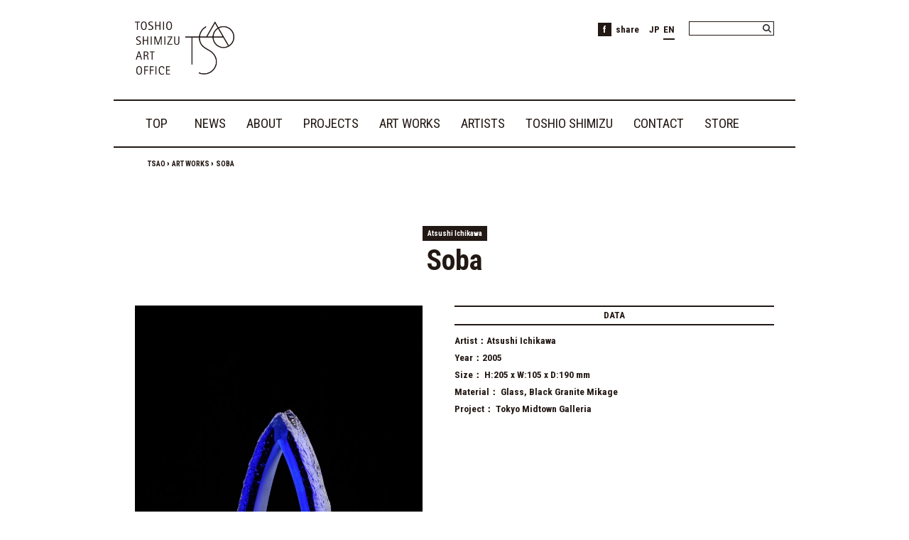

--- FILE ---
content_type: text/html; charset=UTF-8
request_url: https://tsao.co.jp/en/artwork/soba/
body_size: 40885
content:

<!DOCTYPE html dir="ltr" lang="en-US" prefix="og: https://ogp.me/ns#" >
<head>
	<meta charset="UTF-8" />



	<link href="https://tsao.co.jp/wp-content/themes/TSAO/style.css?2018" rel="stylesheet" type="text/css" />
	<link href="https://tsao.co.jp/wp-content/themes/TSAO/css/print.css" rel="stylesheet" media="print" type="text/css" />

		<style>img:is([sizes="auto" i], [sizes^="auto," i]) { contain-intrinsic-size: 3000px 1500px }</style>
	
		<!-- All in One SEO 4.9.2 - aioseo.com -->
		<title>Soba | TSAO</title>
	<meta name="robots" content="max-snippet:-1, max-image-preview:large, max-video-preview:-1" />
	<link rel="canonical" href="https://tsao.co.jp/en/artwork/soba/" />
	<meta name="generator" content="All in One SEO (AIOSEO) 4.9.2" />
		<meta property="og:locale" content="en_US" />
		<meta property="og:site_name" content="TSAO" />
		<meta property="og:type" content="article" />
		<meta property="og:title" content="Soba | TSAO" />
		<meta property="og:url" content="https://tsao.co.jp/en/artwork/soba/" />
		<meta property="og:image" content="https://tsao.co.jp/wp-content/uploads/2007/05/G3市川.jpg" />
		<meta property="og:image:secure_url" content="https://tsao.co.jp/wp-content/uploads/2007/05/G3市川.jpg" />
		<meta property="og:image:width" content="2912" />
		<meta property="og:image:height" content="4368" />
		<meta property="article:published_time" content="2007-05-21T08:50:41+00:00" />
		<meta property="article:modified_time" content="2022-04-09T02:46:50+00:00" />
		<meta name="twitter:card" content="summary" />
		<meta name="twitter:title" content="Soba | TSAO" />
		<meta name="twitter:image" content="https://tsao.co.jp/wp-content/uploads/2007/05/G3市川.jpg" />
		<script type="application/ld+json" class="aioseo-schema">
			{"@context":"https:\/\/schema.org","@graph":[{"@type":"BreadcrumbList","@id":"https:\/\/tsao.co.jp\/en\/artwork\/soba\/#breadcrumblist","itemListElement":[{"@type":"ListItem","@id":"https:\/\/tsao.co.jp\/en\/#listItem","position":1,"name":"TSAO","item":"https:\/\/tsao.co.jp\/en\/","nextItem":{"@type":"ListItem","@id":"https:\/\/tsao.co.jp\/genre\/sculpture\/#listItem","name":"\u5f6b\u523b"}},{"@type":"ListItem","@id":"https:\/\/tsao.co.jp\/genre\/sculpture\/#listItem","position":2,"name":"\u5f6b\u523b","item":"https:\/\/tsao.co.jp\/genre\/sculpture\/","nextItem":{"@type":"ListItem","@id":"https:\/\/tsao.co.jp\/en\/artwork\/soba\/#listItem","name":"Soba"},"previousItem":{"@type":"ListItem","@id":"https:\/\/tsao.co.jp\/en\/#listItem","name":"TSAO"}},{"@type":"ListItem","@id":"https:\/\/tsao.co.jp\/en\/artwork\/soba\/#listItem","position":3,"name":"Soba","previousItem":{"@type":"ListItem","@id":"https:\/\/tsao.co.jp\/genre\/sculpture\/#listItem","name":"\u5f6b\u523b"}}]},{"@type":"Organization","@id":"https:\/\/tsao.co.jp\/en\/#organization","name":"TOSHIO SHIMIZU ART OFFICE \uff5c\u30c8\u30b7\u30aa\u30b7\u30df\u30ba\u30a2\u30fc\u30c8\u30aa\u30d5\u30a3\u30b9","description":"\u30c8\u30b7\u30aa\u30b7\u30df\u30ba\u30a2\u30fc\u30c8\u30aa\u30d5\u30a3\u30b9\uff5cTOSHIO SHIMIZU ART OFFICE","url":"https:\/\/tsao.co.jp\/en\/","telephone":"+81351552511","logo":{"@type":"ImageObject","url":"https:\/\/tsao.co.jp\/wp-content\/uploads\/2015\/06\/logo2.png","@id":"https:\/\/tsao.co.jp\/en\/artwork\/soba\/#organizationLogo","width":600,"height":600},"image":{"@id":"https:\/\/tsao.co.jp\/en\/artwork\/soba\/#organizationLogo"}},{"@type":"WebPage","@id":"https:\/\/tsao.co.jp\/en\/artwork\/soba\/#webpage","url":"https:\/\/tsao.co.jp\/en\/artwork\/soba\/","name":"Soba | TSAO","inLanguage":"en-US","isPartOf":{"@id":"https:\/\/tsao.co.jp\/en\/#website"},"breadcrumb":{"@id":"https:\/\/tsao.co.jp\/en\/artwork\/soba\/#breadcrumblist"},"image":{"@type":"ImageObject","url":"https:\/\/tsao.co.jp\/wp-content\/uploads\/2007\/05\/G3\u5e02\u5ddd.jpg","@id":"https:\/\/tsao.co.jp\/en\/artwork\/soba\/#mainImage","width":2912,"height":4368},"primaryImageOfPage":{"@id":"https:\/\/tsao.co.jp\/en\/artwork\/soba\/#mainImage"},"datePublished":"2007-05-21T17:50:41+09:00","dateModified":"2022-04-09T11:46:50+09:00"},{"@type":"WebSite","@id":"https:\/\/tsao.co.jp\/en\/#website","url":"https:\/\/tsao.co.jp\/en\/","name":"TSAO","description":"\u30c8\u30b7\u30aa\u30b7\u30df\u30ba\u30a2\u30fc\u30c8\u30aa\u30d5\u30a3\u30b9\uff5cTOSHIO SHIMIZU ART OFFICE","inLanguage":"en-US","publisher":{"@id":"https:\/\/tsao.co.jp\/en\/#organization"}}]}
		</script>
		<!-- All in One SEO -->

<link rel="alternate" hreflang="ja" href="https://tsao.co.jp/artwork/soba/" />
<link rel="alternate" hreflang="en" href="https://tsao.co.jp/en/artwork/soba/" />
<link rel="alternate" hreflang="x-default" href="https://tsao.co.jp/artwork/soba/" />
<link rel='stylesheet' id='colorbox-theme2-css' href='https://tsao.co.jp/wp-content/plugins/jquery-colorbox/themes/theme2/colorbox.css?ver=4.6.2' type='text/css' media='screen' />
<link rel='stylesheet' id='wp-block-library-css' href='https://tsao.co.jp/wp-includes/css/dist/block-library/style.min.css?ver=6.8.3' type='text/css' media='all' />
<style id='classic-theme-styles-inline-css' type='text/css'>
/*! This file is auto-generated */
.wp-block-button__link{color:#fff;background-color:#32373c;border-radius:9999px;box-shadow:none;text-decoration:none;padding:calc(.667em + 2px) calc(1.333em + 2px);font-size:1.125em}.wp-block-file__button{background:#32373c;color:#fff;text-decoration:none}
</style>
<link rel='stylesheet' id='aioseo/css/src/vue/standalone/blocks/table-of-contents/global.scss-css' href='https://tsao.co.jp/wp-content/plugins/all-in-one-seo-pack/dist/Lite/assets/css/table-of-contents/global.e90f6d47.css?ver=4.9.2' type='text/css' media='all' />
<style id='global-styles-inline-css' type='text/css'>
:root{--wp--preset--aspect-ratio--square: 1;--wp--preset--aspect-ratio--4-3: 4/3;--wp--preset--aspect-ratio--3-4: 3/4;--wp--preset--aspect-ratio--3-2: 3/2;--wp--preset--aspect-ratio--2-3: 2/3;--wp--preset--aspect-ratio--16-9: 16/9;--wp--preset--aspect-ratio--9-16: 9/16;--wp--preset--color--black: #000000;--wp--preset--color--cyan-bluish-gray: #abb8c3;--wp--preset--color--white: #ffffff;--wp--preset--color--pale-pink: #f78da7;--wp--preset--color--vivid-red: #cf2e2e;--wp--preset--color--luminous-vivid-orange: #ff6900;--wp--preset--color--luminous-vivid-amber: #fcb900;--wp--preset--color--light-green-cyan: #7bdcb5;--wp--preset--color--vivid-green-cyan: #00d084;--wp--preset--color--pale-cyan-blue: #8ed1fc;--wp--preset--color--vivid-cyan-blue: #0693e3;--wp--preset--color--vivid-purple: #9b51e0;--wp--preset--gradient--vivid-cyan-blue-to-vivid-purple: linear-gradient(135deg,rgba(6,147,227,1) 0%,rgb(155,81,224) 100%);--wp--preset--gradient--light-green-cyan-to-vivid-green-cyan: linear-gradient(135deg,rgb(122,220,180) 0%,rgb(0,208,130) 100%);--wp--preset--gradient--luminous-vivid-amber-to-luminous-vivid-orange: linear-gradient(135deg,rgba(252,185,0,1) 0%,rgba(255,105,0,1) 100%);--wp--preset--gradient--luminous-vivid-orange-to-vivid-red: linear-gradient(135deg,rgba(255,105,0,1) 0%,rgb(207,46,46) 100%);--wp--preset--gradient--very-light-gray-to-cyan-bluish-gray: linear-gradient(135deg,rgb(238,238,238) 0%,rgb(169,184,195) 100%);--wp--preset--gradient--cool-to-warm-spectrum: linear-gradient(135deg,rgb(74,234,220) 0%,rgb(151,120,209) 20%,rgb(207,42,186) 40%,rgb(238,44,130) 60%,rgb(251,105,98) 80%,rgb(254,248,76) 100%);--wp--preset--gradient--blush-light-purple: linear-gradient(135deg,rgb(255,206,236) 0%,rgb(152,150,240) 100%);--wp--preset--gradient--blush-bordeaux: linear-gradient(135deg,rgb(254,205,165) 0%,rgb(254,45,45) 50%,rgb(107,0,62) 100%);--wp--preset--gradient--luminous-dusk: linear-gradient(135deg,rgb(255,203,112) 0%,rgb(199,81,192) 50%,rgb(65,88,208) 100%);--wp--preset--gradient--pale-ocean: linear-gradient(135deg,rgb(255,245,203) 0%,rgb(182,227,212) 50%,rgb(51,167,181) 100%);--wp--preset--gradient--electric-grass: linear-gradient(135deg,rgb(202,248,128) 0%,rgb(113,206,126) 100%);--wp--preset--gradient--midnight: linear-gradient(135deg,rgb(2,3,129) 0%,rgb(40,116,252) 100%);--wp--preset--font-size--small: 13px;--wp--preset--font-size--medium: 20px;--wp--preset--font-size--large: 36px;--wp--preset--font-size--x-large: 42px;--wp--preset--spacing--20: 0.44rem;--wp--preset--spacing--30: 0.67rem;--wp--preset--spacing--40: 1rem;--wp--preset--spacing--50: 1.5rem;--wp--preset--spacing--60: 2.25rem;--wp--preset--spacing--70: 3.38rem;--wp--preset--spacing--80: 5.06rem;--wp--preset--shadow--natural: 6px 6px 9px rgba(0, 0, 0, 0.2);--wp--preset--shadow--deep: 12px 12px 50px rgba(0, 0, 0, 0.4);--wp--preset--shadow--sharp: 6px 6px 0px rgba(0, 0, 0, 0.2);--wp--preset--shadow--outlined: 6px 6px 0px -3px rgba(255, 255, 255, 1), 6px 6px rgba(0, 0, 0, 1);--wp--preset--shadow--crisp: 6px 6px 0px rgba(0, 0, 0, 1);}:where(.is-layout-flex){gap: 0.5em;}:where(.is-layout-grid){gap: 0.5em;}body .is-layout-flex{display: flex;}.is-layout-flex{flex-wrap: wrap;align-items: center;}.is-layout-flex > :is(*, div){margin: 0;}body .is-layout-grid{display: grid;}.is-layout-grid > :is(*, div){margin: 0;}:where(.wp-block-columns.is-layout-flex){gap: 2em;}:where(.wp-block-columns.is-layout-grid){gap: 2em;}:where(.wp-block-post-template.is-layout-flex){gap: 1.25em;}:where(.wp-block-post-template.is-layout-grid){gap: 1.25em;}.has-black-color{color: var(--wp--preset--color--black) !important;}.has-cyan-bluish-gray-color{color: var(--wp--preset--color--cyan-bluish-gray) !important;}.has-white-color{color: var(--wp--preset--color--white) !important;}.has-pale-pink-color{color: var(--wp--preset--color--pale-pink) !important;}.has-vivid-red-color{color: var(--wp--preset--color--vivid-red) !important;}.has-luminous-vivid-orange-color{color: var(--wp--preset--color--luminous-vivid-orange) !important;}.has-luminous-vivid-amber-color{color: var(--wp--preset--color--luminous-vivid-amber) !important;}.has-light-green-cyan-color{color: var(--wp--preset--color--light-green-cyan) !important;}.has-vivid-green-cyan-color{color: var(--wp--preset--color--vivid-green-cyan) !important;}.has-pale-cyan-blue-color{color: var(--wp--preset--color--pale-cyan-blue) !important;}.has-vivid-cyan-blue-color{color: var(--wp--preset--color--vivid-cyan-blue) !important;}.has-vivid-purple-color{color: var(--wp--preset--color--vivid-purple) !important;}.has-black-background-color{background-color: var(--wp--preset--color--black) !important;}.has-cyan-bluish-gray-background-color{background-color: var(--wp--preset--color--cyan-bluish-gray) !important;}.has-white-background-color{background-color: var(--wp--preset--color--white) !important;}.has-pale-pink-background-color{background-color: var(--wp--preset--color--pale-pink) !important;}.has-vivid-red-background-color{background-color: var(--wp--preset--color--vivid-red) !important;}.has-luminous-vivid-orange-background-color{background-color: var(--wp--preset--color--luminous-vivid-orange) !important;}.has-luminous-vivid-amber-background-color{background-color: var(--wp--preset--color--luminous-vivid-amber) !important;}.has-light-green-cyan-background-color{background-color: var(--wp--preset--color--light-green-cyan) !important;}.has-vivid-green-cyan-background-color{background-color: var(--wp--preset--color--vivid-green-cyan) !important;}.has-pale-cyan-blue-background-color{background-color: var(--wp--preset--color--pale-cyan-blue) !important;}.has-vivid-cyan-blue-background-color{background-color: var(--wp--preset--color--vivid-cyan-blue) !important;}.has-vivid-purple-background-color{background-color: var(--wp--preset--color--vivid-purple) !important;}.has-black-border-color{border-color: var(--wp--preset--color--black) !important;}.has-cyan-bluish-gray-border-color{border-color: var(--wp--preset--color--cyan-bluish-gray) !important;}.has-white-border-color{border-color: var(--wp--preset--color--white) !important;}.has-pale-pink-border-color{border-color: var(--wp--preset--color--pale-pink) !important;}.has-vivid-red-border-color{border-color: var(--wp--preset--color--vivid-red) !important;}.has-luminous-vivid-orange-border-color{border-color: var(--wp--preset--color--luminous-vivid-orange) !important;}.has-luminous-vivid-amber-border-color{border-color: var(--wp--preset--color--luminous-vivid-amber) !important;}.has-light-green-cyan-border-color{border-color: var(--wp--preset--color--light-green-cyan) !important;}.has-vivid-green-cyan-border-color{border-color: var(--wp--preset--color--vivid-green-cyan) !important;}.has-pale-cyan-blue-border-color{border-color: var(--wp--preset--color--pale-cyan-blue) !important;}.has-vivid-cyan-blue-border-color{border-color: var(--wp--preset--color--vivid-cyan-blue) !important;}.has-vivid-purple-border-color{border-color: var(--wp--preset--color--vivid-purple) !important;}.has-vivid-cyan-blue-to-vivid-purple-gradient-background{background: var(--wp--preset--gradient--vivid-cyan-blue-to-vivid-purple) !important;}.has-light-green-cyan-to-vivid-green-cyan-gradient-background{background: var(--wp--preset--gradient--light-green-cyan-to-vivid-green-cyan) !important;}.has-luminous-vivid-amber-to-luminous-vivid-orange-gradient-background{background: var(--wp--preset--gradient--luminous-vivid-amber-to-luminous-vivid-orange) !important;}.has-luminous-vivid-orange-to-vivid-red-gradient-background{background: var(--wp--preset--gradient--luminous-vivid-orange-to-vivid-red) !important;}.has-very-light-gray-to-cyan-bluish-gray-gradient-background{background: var(--wp--preset--gradient--very-light-gray-to-cyan-bluish-gray) !important;}.has-cool-to-warm-spectrum-gradient-background{background: var(--wp--preset--gradient--cool-to-warm-spectrum) !important;}.has-blush-light-purple-gradient-background{background: var(--wp--preset--gradient--blush-light-purple) !important;}.has-blush-bordeaux-gradient-background{background: var(--wp--preset--gradient--blush-bordeaux) !important;}.has-luminous-dusk-gradient-background{background: var(--wp--preset--gradient--luminous-dusk) !important;}.has-pale-ocean-gradient-background{background: var(--wp--preset--gradient--pale-ocean) !important;}.has-electric-grass-gradient-background{background: var(--wp--preset--gradient--electric-grass) !important;}.has-midnight-gradient-background{background: var(--wp--preset--gradient--midnight) !important;}.has-small-font-size{font-size: var(--wp--preset--font-size--small) !important;}.has-medium-font-size{font-size: var(--wp--preset--font-size--medium) !important;}.has-large-font-size{font-size: var(--wp--preset--font-size--large) !important;}.has-x-large-font-size{font-size: var(--wp--preset--font-size--x-large) !important;}
:where(.wp-block-post-template.is-layout-flex){gap: 1.25em;}:where(.wp-block-post-template.is-layout-grid){gap: 1.25em;}
:where(.wp-block-columns.is-layout-flex){gap: 2em;}:where(.wp-block-columns.is-layout-grid){gap: 2em;}
:root :where(.wp-block-pullquote){font-size: 1.5em;line-height: 1.6;}
</style>
<link rel='stylesheet' id='wpml-legacy-horizontal-list-0-css' href='https://tsao.co.jp/wp-content/plugins/sitepress-multilingual-cms/templates/language-switchers/legacy-list-horizontal/style.min.css?ver=1' type='text/css' media='all' />
<style id='wpml-legacy-horizontal-list-0-inline-css' type='text/css'>
.wpml-ls-statics-shortcode_actions a, .wpml-ls-statics-shortcode_actions .wpml-ls-sub-menu a, .wpml-ls-statics-shortcode_actions .wpml-ls-sub-menu a:link, .wpml-ls-statics-shortcode_actions li:not(.wpml-ls-current-language) .wpml-ls-link, .wpml-ls-statics-shortcode_actions li:not(.wpml-ls-current-language) .wpml-ls-link:link {background-color:#ffffff;}.wpml-ls-statics-shortcode_actions .wpml-ls-current-language > a {color:#000000;background-color:#ffffff;}.wpml-ls-statics-shortcode_actions .wpml-ls-current-language:hover>a, .wpml-ls-statics-shortcode_actions .wpml-ls-current-language>a:focus {color:#000000;}
</style>
<script type="text/javascript" src="https://tsao.co.jp/wp-includes/js/jquery/jquery.min.js?ver=3.7.1" id="jquery-core-js"></script>
<script type="text/javascript" src="https://tsao.co.jp/wp-includes/js/jquery/jquery-migrate.min.js?ver=3.4.1" id="jquery-migrate-js"></script>
<script type="text/javascript" id="colorbox-js-extra">
/* <![CDATA[ */
var jQueryColorboxSettingsArray = {"jQueryColorboxVersion":"4.6.2","colorboxInline":"false","colorboxIframe":"false","colorboxGroupId":"","colorboxTitle":"","colorboxWidth":"false","colorboxHeight":"false","colorboxMaxWidth":"false","colorboxMaxHeight":"false","colorboxSlideshow":"true","colorboxSlideshowAuto":"false","colorboxScalePhotos":"true","colorboxPreloading":"true","colorboxOverlayClose":"true","colorboxLoop":"true","colorboxEscKey":"true","colorboxArrowKey":"true","colorboxScrolling":"true","colorboxOpacity":"0.85","colorboxTransition":"fade","colorboxSpeed":"350","colorboxSlideshowSpeed":"2500","colorboxClose":"close","colorboxNext":"next","colorboxPrevious":"previous","colorboxSlideshowStart":"start slideshow","colorboxSlideshowStop":"stop slideshow","colorboxCurrent":"{current} of {total} images","colorboxXhrError":"This content failed to load.","colorboxImgError":"This image failed to load.","colorboxImageMaxWidth":"80%","colorboxImageMaxHeight":"80%","colorboxImageHeight":"false","colorboxImageWidth":"false","colorboxLinkHeight":"false","colorboxLinkWidth":"false","colorboxInitialHeight":"100","colorboxInitialWidth":"300","autoColorboxJavaScript":"true","autoHideFlash":"","autoColorbox":"true","autoColorboxGalleries":"","addZoomOverlay":"","useGoogleJQuery":"","colorboxAddClassToLinks":""};
/* ]]> */
</script>
<script type="text/javascript" src="https://tsao.co.jp/wp-content/plugins/jquery-colorbox/js/jquery.colorbox-min.js?ver=1.4.33" id="colorbox-js"></script>
<script type="text/javascript" src="https://tsao.co.jp/wp-content/plugins/jquery-colorbox/js/jquery-colorbox-wrapper-min.js?ver=4.6.2" id="colorbox-wrapper-js"></script>
<script type="text/javascript" id="wpml-cookie-js-extra">
/* <![CDATA[ */
var wpml_cookies = {"wp-wpml_current_language":{"value":"en","expires":1,"path":"\/"}};
var wpml_cookies = {"wp-wpml_current_language":{"value":"en","expires":1,"path":"\/"}};
/* ]]> */
</script>
<script type="text/javascript" src="https://tsao.co.jp/wp-content/plugins/sitepress-multilingual-cms/res/js/cookies/language-cookie.js?ver=486900" id="wpml-cookie-js" defer="defer" data-wp-strategy="defer"></script>
<script type="text/javascript" id="wpml-browser-redirect-js-extra">
/* <![CDATA[ */
var wpml_browser_redirect_params = {"pageLanguage":"en","languageUrls":{"ja":"https:\/\/tsao.co.jp\/artwork\/soba\/","en_us":"https:\/\/tsao.co.jp\/en\/artwork\/soba\/","en":"https:\/\/tsao.co.jp\/en\/artwork\/soba\/","us":"https:\/\/tsao.co.jp\/en\/artwork\/soba\/"},"cookie":{"name":"_icl_visitor_lang_js","domain":"tsao.co.jp","path":"\/","expiration":24}};
/* ]]> */
</script>
<script type="text/javascript" src="https://tsao.co.jp/wp-content/plugins/sitepress-multilingual-cms/dist/js/browser-redirect/app.js?ver=486900" id="wpml-browser-redirect-js"></script>
<link rel="https://api.w.org/" href="https://tsao.co.jp/en/wp-json/" /><link rel="EditURI" type="application/rsd+xml" title="RSD" href="https://tsao.co.jp/xmlrpc.php?rsd" />
<meta name="generator" content="WordPress 6.8.3" />
<link rel='shortlink' href='https://tsao.co.jp/en/?p=10995' />
<link rel="alternate" title="oEmbed (JSON)" type="application/json+oembed" href="https://tsao.co.jp/en/wp-json/oembed/1.0/embed?url=https%3A%2F%2Ftsao.co.jp%2Fen%2Fartwork%2Fsoba%2F" />
<link rel="alternate" title="oEmbed (XML)" type="text/xml+oembed" href="https://tsao.co.jp/en/wp-json/oembed/1.0/embed?url=https%3A%2F%2Ftsao.co.jp%2Fen%2Fartwork%2Fsoba%2F&#038;format=xml" />
<style>:root {
			--lazy-loader-animation-duration: 300ms;
		}
		  
		.lazyload {
	display: block;
}

.lazyload,
        .lazyloading {
			opacity: 0;
		}


		.lazyloaded {
			opacity: 1;
			transition: opacity 300ms;
			transition: opacity var(--lazy-loader-animation-duration);
		}</style><noscript><style>.lazyload { display: none; } .lazyload[class*="lazy-loader-background-element-"] { display: block; opacity: 1; }</style></noscript><script type="text/javascript">
	window._se_plugin_version = '8.1.9';
</script>
<meta name="generator" content="WPML ver:4.8.6 stt:1,28;" />
	
	<script src="//code.jquery.com/jquery-latest.js"></script>
	<link href="https://tsao.co.jp/wp-content/themes/TSAO/css/navi.css" rel="stylesheet" type="text/css" />
	<link rel="shortcut icon" href="https://tsao.co.jp/wp-content/themes/TSAO/images/favicon.ico">
	<script src="https://tsao.co.jp/wp-content/themes/TSAO/js/jquery.easing.1.3.js" type="text/javascript"></script>
	<link href='//fonts.googleapis.com/css?family=Roboto+Condensed:400,300,700' rel='stylesheet' type='text/css'>
	<script src="https://tsao.co.jp/wp-content/themes/TSAO/js/jquery.smoothScroll.js"></script>
	<script src="https://tsao.co.jp/wp-content/themes/TSAO/js/utility.js" type="text/javascript"></script>
	<script src="https://tsao.co.jp/wp-content/themes/TSAO/js/jquery.masonry.pkgd.min.js"></script>
	<script src="https://tsao.co.jp/wp-content/themes/TSAO/js/css3-mediaqueries.js"></script> 
	<meta name="viewport" content="width=device-width; initial-scale=1.0" />
	<link href="https://tsao.co.jp/wp-content/themes/TSAO/css/_add.css" rel="stylesheet" type="text/css" />
<!--<meta property="fb:app_id" content="102528390089920"/>
<meta property="og:title" content=""/>
<meta property="og:site_name" content="TOSHIO SHIMIZU ART OFFICE"/>
<meta property="og:description" content=""/>
<meta property="og:type" content="website"/>-->
</head>
<!--<script src="https://tsao.co.jp/wp-content/themes/TSAO/js/retina.js" type="text/javascript"></script>-->
<body class="wp-singular artwork-template-default single single-artwork postid-10995 wp-theme-TSAO" >

	<!--wrapper-->
	<div id="wrapper">

		<!--header-->
		<div id="header" class="clearfix">

			<!--mobile-menu-->
			<div id="mobile-menu" class="clearfix noprint">
				<h1 class="toindex" title="TOSHIO SHIMIZU ART OFFICE"><a href="https://tsao.co.jp/en/"><img src="https://tsao.co.jp/wp-content/themes/TSAO/images/logo.gif"></a></h1>
				<!--header-burger-navi-area-->
				<div id="header-burger-navi-area">
				<div id="toggle"><span>MENU</span></div>
											<ul id="header-burger-navi"><li id="menu-item-9916" class="menu-item menu-item-type-post_type menu-item-object-page menu-item-home menu-item-9916"><a href="https://tsao.co.jp/en/">TOP</a></li>
<li id="menu-item-9917" class="menu-item menu-item-type-post_type menu-item-object-page menu-item-9917"><a href="https://tsao.co.jp/en/news/">NEWS</a></li>
<li id="menu-item-9918" class="parental_menu nav_trg menu-item menu-item-type-post_type menu-item-object-page menu-item-has-children menu-item-9918"><a href="https://tsao.co.jp/en/about/">ABOUT ∨</a>
<ul class="sub-menu">
	<li id="menu-item-9921" class="menu-item menu-item-type-custom menu-item-object-custom menu-item-9921"><a href="https://tsao.co.jp/en/about/#mission">MISSION</a></li>
	<li id="menu-item-9922" class="menu-item menu-item-type-custom menu-item-object-custom menu-item-9922"><a href="https://tsao.co.jp/en/about/#philosophy">PHILOSOPHY</a></li>
	<li id="menu-item-9919" class="menu-item menu-item-type-post_type menu-item-object-page menu-item-9919"><a href="https://tsao.co.jp/en/about/access/">ACCESS</a></li>
	<li id="menu-item-9920" class="menu-item menu-item-type-post_type menu-item-object-page menu-item-9920"><a href="https://tsao.co.jp/en/about/office-info/">OFFICE INFO</a></li>
</ul>
</li>
<li id="menu-item-9834" class="parental_menu nav_trg menu-item menu-item-type-post_type menu-item-object-page menu-item-has-children menu-item-9834"><a href="https://tsao.co.jp/en/projects/">PROJECTS ∨</a>
<ul class="sub-menu">
	<li id="menu-item-9838" class="menu-item menu-item-type-post_type menu-item-object-page menu-item-9838"><a href="https://tsao.co.jp/en/projects/art-in-public-space/">ART IN PUBLIC SPACE</a></li>
	<li id="menu-item-9836" class="menu-item menu-item-type-post_type menu-item-object-page menu-item-9836"><a href="https://tsao.co.jp/en/projects/exhibition/">EXHIBITION</a></li>
	<li id="menu-item-9835" class="menu-item menu-item-type-post_type menu-item-object-page menu-item-9835"><a href="https://tsao.co.jp/en/projects/book_catalog/">BOOK &#038; CATALOG</a></li>
	<li id="menu-item-9837" class="menu-item menu-item-type-post_type menu-item-object-page menu-item-9837"><a href="https://tsao.co.jp/en/projects/lecture/">LECTURE</a></li>
</ul>
</li>
<li id="menu-item-9923" class="menu-item menu-item-type-post_type menu-item-object-page menu-item-9923"><a href="https://tsao.co.jp/en/artworks/">ART WORKS</a></li>
<li id="menu-item-9924" class="menu-item menu-item-type-post_type menu-item-object-page menu-item-9924"><a href="https://tsao.co.jp/en/artists/">ARTISTS</a></li>
<li id="menu-item-9925" class="menu-item menu-item-type-post_type menu-item-object-page menu-item-9925"><a href="https://tsao.co.jp/en/toshio_shimizu/">TOSHIO SHIMIZU</a></li>
<li id="menu-item-9926" class="menu-item menu-item-type-custom menu-item-object-custom menu-item-9926"><a href="#contact-area">CONTACT</a></li>
<li id="menu-item-9833" class="menu-item menu-item-type-custom menu-item-object-custom menu-item-9833"><a target="_blank" href="https://www.tsaostore.com/">STORE</a></li>
							<li>
								<div class="search">
    <form role="search" method="get" id="searchform" class="searchform" action="https://tsao.co.jp/en/">
    <div>
<!--		<input type="hidden" name="post_type[]" value="project">
		<input type="hidden" name="post_type[]" value="artwork">
		<input type="hidden" name="taxonomy[]" value="artist">-->
        <input name="s" id="s" type="text">
        <input value="" id="searchsubmit" type="submit">
    </div>
    </form>
</div>							</li>
							<li>
<div class="lang_sel_list_horizontal wpml-ls-statics-shortcode_actions wpml-ls wpml-ls-legacy-list-horizontal" id="lang_sel_list">
	<ul role="menu"><li class="icl-ja wpml-ls-slot-shortcode_actions wpml-ls-item wpml-ls-item-ja wpml-ls-first-item wpml-ls-item-legacy-list-horizontal" role="none">
				<a href="https://tsao.co.jp/artwork/soba/" class="wpml-ls-link" role="menuitem"  aria-label="Switch to JP" title="Switch to JP" >
                    <span class="wpml-ls-display icl_lang_sel_translated">JP</span></a>
			</li><li class="icl-en wpml-ls-slot-shortcode_actions wpml-ls-item wpml-ls-item-en wpml-ls-current-language wpml-ls-last-item wpml-ls-item-legacy-list-horizontal" role="none">
				<a href="https://tsao.co.jp/en/artwork/soba/" class="wpml-ls-link" role="menuitem" >
                    <span class="wpml-ls-native icl_lang_sel_native" role="menuitem">EN</span></a>
			</li></ul>
</div>
</li>
						</ul>
									</div>
				<!--header-burger-navi-area-->
			</div>
			<!--/mobile-menu-->


			<!--sub-menu-->
			<div id="sub-menu" class="clearfix">

				<h1 class="toindex" title="TOSHIO SHIMIZU ART OFFICE"><a href="https://tsao.co.jp/en/"><img src="https://tsao.co.jp/wp-content/themes/TSAO/images/logo.gif"></a></h1>
				<div id="sub-menu-right" class="noprint">
										<div class="search">
    <form role="search" method="get" id="searchform" class="searchform" action="https://tsao.co.jp/en/">
    <div>
<!--		<input type="hidden" name="post_type[]" value="project">
		<input type="hidden" name="post_type[]" value="artwork">
		<input type="hidden" name="taxonomy[]" value="artist">-->
        <input name="s" id="s" type="text">
        <input value="" id="searchsubmit" type="submit">
    </div>
    </form>
</div>					<div id="header-language">
<div class="lang_sel_list_horizontal wpml-ls-statics-shortcode_actions wpml-ls wpml-ls-legacy-list-horizontal" id="lang_sel_list">
	<ul role="menu"><li class="icl-ja wpml-ls-slot-shortcode_actions wpml-ls-item wpml-ls-item-ja wpml-ls-first-item wpml-ls-item-legacy-list-horizontal" role="none">
				<a href="https://tsao.co.jp/artwork/soba/" class="wpml-ls-link" role="menuitem"  aria-label="Switch to JP" title="Switch to JP" >
                    <span class="wpml-ls-display icl_lang_sel_translated">JP</span></a>
			</li><li class="icl-en wpml-ls-slot-shortcode_actions wpml-ls-item wpml-ls-item-en wpml-ls-current-language wpml-ls-last-item wpml-ls-item-legacy-list-horizontal" role="none">
				<a href="https://tsao.co.jp/en/artwork/soba/" class="wpml-ls-link" role="menuitem" >
                    <span class="wpml-ls-native icl_lang_sel_native" role="menuitem">EN</span></a>
			</li></ul>
</div>
</div>
					<div class="fb-share-button">
						<a class="fb btn" href="//www.facebook.com/share.php?u=https://www.facebook.com/pages/Toshio-Shimizu-Art-Office/455100251241121?ref=ts&fref=ts" onclick="window.open(this.href, 'FBwindow', 'width=650, height=450, menubar=no, toolbar=no, scrollbars=yes'); return false;">
							<span>f</span>&nbsp;&nbsp;share</a>
					</div>
				</div>
			</div>
			<!--/sub-menu-->

			<hr class="none-display noprint">

			<!--g-navi-arrow-->
			<div id="g-navi" class="clearfix noprint">
									<ul class="global-navi-list"><li id="menu-item-9448" class="menu-item menu-item-type-post_type menu-item-object-page menu-item-home menu-item-9448"><a href="https://tsao.co.jp/en/">TOP</a></li>
<li id="menu-item-9912" class="menu-item menu-item-type-post_type menu-item-object-page menu-item-9912"><a href="https://tsao.co.jp/en/news/">NEWS</a></li>
<li id="menu-item-9913" class="menu-item menu-item-type-post_type menu-item-object-page menu-item-has-children menu-item-9913"><a href="https://tsao.co.jp/en/about/">ABOUT</a>
<ul class="sub-menu">
	<li id="menu-item-9449" class="menu-item menu-item-type-custom menu-item-object-custom menu-item-9449"><a href="https://tsao.co.jp/en/about/#mission">MISSION</a></li>
	<li id="menu-item-9450" class="menu-item menu-item-type-custom menu-item-object-custom menu-item-9450"><a href="https://tsao.co.jp/en/about/#philosophy">PHILOSOPHY</a></li>
	<li id="menu-item-9812" class="menu-item menu-item-type-post_type menu-item-object-page menu-item-9812"><a href="https://tsao.co.jp/en/about/access/">ACCESS</a></li>
	<li id="menu-item-9811" class="menu-item menu-item-type-post_type menu-item-object-page menu-item-9811"><a href="https://tsao.co.jp/en/about/office-info/">OFFICE INFO</a></li>
</ul>
</li>
<li id="menu-item-9914" class="menu-item menu-item-type-post_type menu-item-object-page menu-item-has-children menu-item-9914"><a href="https://tsao.co.jp/en/projects/">PROJECTS</a>
<ul class="sub-menu">
	<li id="menu-item-9817" class="menu-item menu-item-type-post_type menu-item-object-page menu-item-9817"><a href="https://tsao.co.jp/en/projects/art-in-public-space/">ART IN PUBLIC SPACE</a></li>
	<li id="menu-item-9815" class="menu-item menu-item-type-post_type menu-item-object-page menu-item-9815"><a href="https://tsao.co.jp/en/projects/exhibition/">EXHIBITION</a></li>
	<li id="menu-item-9814" class="menu-item menu-item-type-post_type menu-item-object-page menu-item-9814"><a href="https://tsao.co.jp/en/projects/book_catalog/">BOOK &#038; CATALOG</a></li>
	<li id="menu-item-9816" class="menu-item menu-item-type-post_type menu-item-object-page menu-item-9816"><a href="https://tsao.co.jp/en/projects/lecture/">LECTURE</a></li>
</ul>
</li>
<li id="menu-item-9842" class="menu-item menu-item-type-post_type menu-item-object-page menu-item-9842"><a href="https://tsao.co.jp/en/artworks/">ART WORKS</a></li>
<li id="menu-item-9843" class="menu-item menu-item-type-post_type menu-item-object-page menu-item-9843"><a href="https://tsao.co.jp/en/artists/">ARTISTS</a></li>
<li id="menu-item-9915" class="menu-item menu-item-type-post_type menu-item-object-page menu-item-9915"><a href="https://tsao.co.jp/en/toshio_shimizu/">TOSHIO SHIMIZU</a></li>
<li id="menu-item-9454" class="menu-item menu-item-type-custom menu-item-object-custom menu-item-9454"><a href="#contact-area">CONTACT</a></li>
<li id="menu-item-9821" class="menu-item menu-item-type-custom menu-item-object-custom menu-item-9821"><a target="_blank" href="https://www.tsaostore.com/">STORE</a></li>
</ul>							</div>
			<!--/g-navi-arrow-->

			<hr class="none-display noprint">


							<div class="aioseo-breadcrumbs">
					<span class="aioseo-breadcrumb">
						<a href="https://tsao.co.jp" title="TSAO">TSAO</a>
					</span>
					<span class="aioseo-breadcrumb-separator">›</span>
					<span class="aioseo-breadcrumb">
						<a href="https://tsao.co.jp/en/artworks/" title="ART WORKS">ART WORKS</a>
					</span>
					<span class="aioseo-breadcrumb-separator">›</span>
					<span class="aioseo-breadcrumb">Soba</span>
				</div>
			
		</div>
		<!--/header-->


<div id="container">



		<div id="project-single" class="clearfix">

				<div class="data-area clearfix">
			<div class="page-title">
				<p class="page-title-sub-center">
					<span>
																				Atsushi Ichikawa																		</span>
				</p>
				<h2 class="page-title-center">Soba</h2>
			</div>
			<p class="thumb"><noscript><img width="400" height="600" src="https://tsao.co.jp/wp-content/uploads/2007/05/G3市川-400x600.jpg" class="attachment-medium size-medium colorbox-10995  wp-post-image" alt decoding="async" fetchpriority="high" srcset="https://tsao.co.jp/wp-content/uploads/2007/05/G3市川-400x600.jpg 400w, https://tsao.co.jp/wp-content/uploads/2007/05/G3市川-683x1024.jpg 683w" sizes="(max-width: 400px) 100vw, 400px"></noscript><img width="400" height="600" src="data:image/svg+xml,%3Csvg%20xmlns%3D%22http%3A%2F%2Fwww.w3.org%2F2000%2Fsvg%22%20viewBox%3D%220%200%20400%20600%22%3E%3C%2Fsvg%3E" class="attachment-medium size-medium colorbox-10995  wp-post-image lazyload" alt decoding="async" fetchpriority="high" srcset="data:image/svg+xml,%3Csvg%20xmlns%3D%22http%3A%2F%2Fwww.w3.org%2F2000%2Fsvg%22%20viewBox%3D%220%200%20400%20600%22%3E%3C%2Fsvg%3E 400w" sizes="(max-width: 400px) 100vw, 400px" data-srcset="https://tsao.co.jp/wp-content/uploads/2007/05/G3市川-400x600.jpg 400w, https://tsao.co.jp/wp-content/uploads/2007/05/G3市川-683x1024.jpg 683w" data-src="https://tsao.co.jp/wp-content/uploads/2007/05/G3市川-400x600.jpg"></p>

						<div class="exp">
				<div class="info">
					<p class="title">
						Data					</p>
											<p>
														Artist：<a href="https://tsao.co.jp/en/artist/atsushi-ichikawa-en/">Atsushi Ichikawa</a>													</p>
																<p>
															Year：2005 													</p>
																					<p>
							Size：															H:205 x W:105 x D:190 mm<br />
													</p>
																<p>
							Material：														Glass, Black Granite Mikage													</p>
																		<p>
									Project：									<a href="https://tsao.co.jp/en/project/tokyo-midtown/tokyo-midtown-galleria-2-3/">Tokyo Midtown Galleria</a>
								</p>
																		
											<br />											
									</div>
			</div>
			
		</div>
		
	</div>
	


		<div class="img-list clearfix">
					<p class="img-list-title">IMAGE LIST</p>
			<ul class="clearfix">
									<li>
												<div class="thumb zoom">
							<img class="preload" src="https://tsao.co.jp/wp-content/uploads/2007/05/G3市川-683x1024.jpg"/>
							<a class="group" href="https://tsao.co.jp/wp-content/uploads/2007/05/G3市川-683x1024.jpg" title=""><img src="https://tsao.co.jp/wp-content/uploads/2007/05/G3市川-280x280.jpg" class="colorbox-0"/>
								<div class="mask"></div>
							</a>
						</div>
					</li>
							</ul>
							<p class='photographer'>
					Photo by					Hirofumi Tani				</p>
																</div>
		
				


				<div class="link-space">
			<a href="https://tsao.co.jp/en/artworks/">
				<p class="link-left-box">&#8810;&nbsp;ART WORKS<br />
					back to INDEX				</p>
			</a>
		</div>
		


	</div>
	


<div id="container-footer"></div>



	</div>
	<!--wrapper-->


	<!--footer-->
	<div id="footer" class="clearfix noprint">

		<hr />
        

<ul class="banner clearfix noprint">
						<li>
				<a href="https://coubic.com/themirror" title="THE MIRROR in MATSUKAWA-BOX" target="_blank"><img src="https://tsao.co.jp/wp-content/uploads/2023/08/the-mirror-matsukawa-4.jpg" alt="THE MIRROR in MATSUKAWA-BOX" /></a>
			</li>
					<li>
				<a href="https://www.lepoeme.jp/" title="" target="_blank"><img src="https://tsao.co.jp/wp-content/uploads/2023/08/cestlepoeme-1.jpg" alt="" /></a>
			</li>
					<li>
				<a href="https://tsao.co.jp/en/artist/desart" title="des+art" target="_blank"><img src="https://tsao.co.jp/wp-content/uploads/2015/06/Banner_desart.gif" alt="des+art" /></a>
			</li>
					<li>
				<a href="http://sakura-art311.net/" title="桜 3.11" target="_blank"><img src="https://tsao.co.jp/wp-content/uploads/2015/06/Banner_sakura311.gif" alt="桜 3.11" /></a>
			</li>
			</ul>		<hr />

		<!--footer-navi-->
		<div class="footer-navi-area clearfix">
							<ul class="footer-navi"><li id="menu-item-9847" class="menu-item menu-item-type-post_type menu-item-object-page menu-item-home menu-item-9847"><a href="https://tsao.co.jp/en/">TOP</a></li>
<li id="menu-item-9848" class="menu-item menu-item-type-post_type menu-item-object-page menu-item-9848"><a href="https://tsao.co.jp/en/news/">NEWS</a></li>
<li id="menu-item-9849" class="menu-item menu-item-type-post_type menu-item-object-page menu-item-9849"><a href="https://tsao.co.jp/en/about/">ABOUT</a></li>
<li id="menu-item-9850" class="menu-item menu-item-type-post_type menu-item-object-page menu-item-9850"><a href="https://tsao.co.jp/en/toshio_shimizu/">TOSHIO SHIMIZU</a></li>
<li id="menu-item-9851" class="menu-item menu-item-type-custom menu-item-object-custom menu-item-9851"><a target="_blank" href="https://www.tsaostore.com/">STORE</a></li>
</ul>				<ul class="footer-navi"><li id="menu-item-9845" class="menu-item menu-item-type-post_type menu-item-object-page menu-item-9845"><a href="https://tsao.co.jp/en/artworks/">ART WORKS</a></li>
<li id="menu-item-9846" class="menu-item menu-item-type-post_type menu-item-object-page menu-item-9846"><a href="https://tsao.co.jp/en/artists/">ARTISTS</a></li>
</ul>				<ul class="footer-navi"><li id="menu-item-9852" class="menu-item menu-item-type-post_type menu-item-object-page menu-item-has-children menu-item-9852"><a href="https://tsao.co.jp/en/projects/">PROJECTS</a>
<ul class="sub-menu">
	<li id="menu-item-9856" class="menu-item menu-item-type-post_type menu-item-object-page menu-item-9856"><a href="https://tsao.co.jp/en/projects/art-in-public-space/">ART IN PUBLIC SPACE</a></li>
	<li id="menu-item-9854" class="menu-item menu-item-type-post_type menu-item-object-page menu-item-9854"><a href="https://tsao.co.jp/en/projects/exhibition/">EXHIBITION</a></li>
	<li id="menu-item-9853" class="menu-item menu-item-type-post_type menu-item-object-page menu-item-9853"><a href="https://tsao.co.jp/en/projects/book_catalog/">BOOK &#038; CATALOG</a></li>
	<li id="menu-item-9855" class="menu-item menu-item-type-post_type menu-item-object-page menu-item-9855"><a href="https://tsao.co.jp/en/projects/lecture/">LECTURE</a></li>
</ul>
</li>
</ul>						<ul class="footer-navi">
				<li>
					<div class="search">
    <form role="search" method="get" id="searchform" class="searchform" action="https://tsao.co.jp/en/">
    <div>
<!--		<input type="hidden" name="post_type[]" value="project">
		<input type="hidden" name="post_type[]" value="artwork">
		<input type="hidden" name="taxonomy[]" value="artist">-->
        <input name="s" id="s" type="text">
        <input value="" id="searchsubmit" type="submit">
    </div>
    </form>
</div>				</li>
				<li>&ensp;</li>
				<li>
											CONTACT
									</li>
				<li id="contact-area">
																					<span>Box A 2-14-15 Nishi-Waseda Shinjuku-ku
Tokyo, Japan, 169-0051</span>
					<br /><span>Tel. +81-3-5155-2511</span>
					<br /><span>Email. info@shimizuoffice.com</span>
				</li>
			</ul>
		</div>

		<!--footer-navi-->
		<hr>

		<p class="footer-logo"><a href="https://tsao.co.jp/en/"><img src="https://tsao.co.jp/wp-content/themes/TSAO/images/logo.gif"></a></p>
		<p class="copy">&copy;&nbsp;TOSHIO SHIMIZU ART OFFICE</p>
		<p class="pagetop"><a href="#">&#8743;<br />PAGE&nbsp;TOP</a></p>

	</div>
	<!--/footer-->

<script type="speculationrules">
{"prefetch":[{"source":"document","where":{"and":[{"href_matches":"\/en\/*"},{"not":{"href_matches":["\/wp-*.php","\/wp-admin\/*","\/wp-content\/uploads\/*","\/wp-content\/*","\/wp-content\/plugins\/*","\/wp-content\/themes\/TSAO\/*","\/en\/*\\?(.+)"]}},{"not":{"selector_matches":"a[rel~=\"nofollow\"]"}},{"not":{"selector_matches":".no-prefetch, .no-prefetch a"}}]},"eagerness":"conservative"}]}
</script>
<script type="module"  src="https://tsao.co.jp/wp-content/plugins/all-in-one-seo-pack/dist/Lite/assets/table-of-contents.95d0dfce.js?ver=4.9.2" id="aioseo/js/src/vue/standalone/blocks/table-of-contents/frontend.js-js"></script>
<script type="text/javascript" src="https://tsao.co.jp/wp-content/plugins/lazy-loading-responsive-images/js/lazysizes.min.js?ver=1714909165" id="lazysizes-js"></script>

</body>
</html>


--- FILE ---
content_type: text/css
request_url: https://tsao.co.jp/wp-content/themes/TSAO/style.css?2018
body_size: 33561
content:
* {
	margin: 0 0;
	padding: 0 0;
	border: 0 0;
	-webkit-appearance: none;
}

body, html {
	height: auto;
	width: 100%;
	min-width: 320px;
	display: block;
}

body {
	position: relative;
}

#wrapper {
	height: auto !important;
	height: 100%;
	min-height: 100%;
	margin-bottom: -710px;/**********footer-height**********/
}

.hide {
	display: none!important;
	visibility: none!important;
}

/*h1,h2,h3,h4,h5,h6 {
 clear: both;
 }*/

h1 {
	line-height: 71px;
	font-size: 48px;
	font-size: 4.8rem;
}

h2 {
	line-height: 50px;
	font-size: 34px;
	font-size: 3.4rem;
}

h3 {
	line-height: 41px;
	font-size: 28px;
	font-size: 2.8rem;
}

h4 {
	line-height: 26px;
	font-size: 18px;
	font-size: 1.8rem;
}

h5 {
	line-height: 17px;
	font-size: 12px;
	font-size: 1.2rem;
}

ul, ol {
	list-style: none;
}

table {
	margin: 20px 0;
	border-spacing: 0;
	border: 2px solid #221814;
	border-collapse: collapse;
}

table th, table td {
	border: 2px solid #221814;
	padding: 2px 5px;
	vertical-align: top;
}

hr {
	border: none;
	border-top: 2px solid #221814;
}

a:hover {
	text-decoration: none;
	border-bottom: 2px solid #221814;
	padding-bottom: 1px;
}

a img:hover, img a:hover, a:hover img {
	border: none;
	-ms-filter: "progid: DXImageTransform.Microsoft.Alpha(Opacity=30)";
	filter: alpha(opacity=30);
	opacity: 0.3;
}

.alignleft {
	display: inline;
	float: left;
	margin-right: 1.5em;
}

.alignright {
	display: inline;
	float: right;
	margin-left: 1.5em;
}

.aligncenter {
	clear: both;
	display: block;
	margin: 0 auto;
}

.center {
	text-align: center;
}

.candl {
	text-transform: capitalize !important;
}


/**投稿用デフォルトCSS**/

.news-archive-contents p {
	display: block;
	margin-bottom: 2em;
	word-break: break-all;
	letter-spacing: 0.5px;
}

.news-archive-contents hr {
	border: none;
	border-top: 2px solid #221814;
	margin-bottom: 2em;
}

.news-archive-contents p img {
	max-width: 100%;
	height: auto;
	margin-bottom: 2em;
}

.clearfix:before, .clearfix:after {
	content: " ";
	display: table;
}

.clearfix::after {
    content: " ";
    display: block;
    clear: both;
	height: 0;
}

.clearfix {
	*zoom: 1;
}

.photo_c {
	text-align: right;
	font-size: 0.6em;
	letter-spacing: 0.2em;
}

/******************************text******************************/

* {
	font-family: 'Roboto Condensed','ヒラギノ角ゴ ProN','Hiragino Kaku Gothic ProN',sans-serif;
	font-size: 10pt;
	line-height: 18pt;
	color: #221814;
	font-style: normal;
	font-weight: bold;
	text-decoration: none;
	text-align: left;
	-webkit-text-size-adjust: 100%;
}



/******************************right-left-link******************************/

.link-right-box {
	position: absolute;
	top: 0;
	right: 0;
	border-top: 2px solid #221814;
	border-bottom: 2px solid #221814;
	padding: 20px 5px;
	display: block;
}

.link-right-box:hover {
	background: #221814;
	color: #fff;
}

.link-left-box {
	position: absolute;
	top: 0;
	left: 0;
	border-top: 2px solid #221814;
	border-bottom: 2px solid #221814;
	padding: 20px 5px;
	display: block;
	text-align: right;
}

.link-left-box:hover {
	background: #221814;
	color: #fff;
}


/******************************img-link******************************/
/**img-link共通要素**/

.thumb {
	overflow: hidden;
	position: relative;
	cursor: default;
}

.thumb .mask {
	position: absolute;
	overflow: hidden;
	width: 100%;
	height: 100%;
	top: 0;
	right: 0;
}



/**zoom**/

.zoom img {
	-webkit-transform: scaleY(1);
	-moz-transform: scaleY(1);
	-o-transform: scaleY(1);
	-ms-transform: scaleY(1);
	transform: scaleY(1);
	-webkit-transition: all 0.2s ease-in-out;
	-moz-transition: all 0.2s ease-in-out;
	-o-transition: all 0.2s ease-in-out;
	-ms-transition: all 0.2s ease-in-out;
	transition: all 0.2s ease-in-out;
}

.zoom .mask {
	-webkit-transition: all 0.5s ease-in;
	-moz-transition: all 0.5s ease-in;
	-o-transition: all 0.5s ease-in;
	-ms-transition: all 0.5s ease-in;
	transition: all 0.5s ease-in;
	-ms-filter: "progid: DXImageTransform.Microsoft.Alpha(Opacity=0)";
	filter: alpha(opacity=0);
	opacity: 0;
	background: url(images/zoom.png) no-repeat center 33%;
	background-color: rgba(0,0,0,0.1);
}

@media all and (-webkit-min-device-pixel-ratio: 1.5) {
	.zoom .mask {
		background-image: url('images/zoom@2x.png');
		background-size: 34px 34px;
	}
}

.zoom:hover img {
	-webkit-transform: scale(1.3);
	-moz-transform: scale(1.3);
	-o-transform: scale(1.3);
	-ms-transform: scale(1.3);
	transform: scale(1.3);
}

.zoom:hover .mask {
	-ms-filter: "progid: DXImageTransform.Microsoft.Alpha(Opacity=100)";
	filter: alpha(opacity=100);
	opacity: 1;
}	
	



			

/**move**/

.move img {
	-webkit-transition: all 0.2s ease-in-out;
	-moz-transition: all 0.2s ease-in-out;
	-o-transition: all 0.2s ease-in-out;
	-ms-transition: all 0.2s ease-in-out;
	transition: all 0.2s ease-in-out;
}

.move .mask {
	-webkit-transform: translateX(200%);
	-moz-transform: translateX(200%);
	-o-transform: translateX(200%);
	-ms-transform: translateX(200%);
	transform: translateX(200%);
	-ms-filter: "progid: DXImageTransform.Microsoft.Alpha(Opacity=100)";
	filter: alpha(opacity=100);
	opacity: 1;
	-webkit-transition: all 0.5s ease-in-out;
	-moz-transition: all 0.5s ease-in-out;
	-o-transition: all 0.5s ease-in-out;
	-ms-transition: all 0.5s ease-in-out;
	transition: all 0.5s ease-in-out;
	padding-top: 30%;
	right: 5%;
	text-align: right;
}

.move:hover .mask {
	-webkit-transform: translateX(40%);
	-moz-transform: translateX(40%);
	-o-transform: translateX(40%);
	-ms-transform: translateX(40%);
	transform: translateX(0%);
}

.move:hover img {
	-webkit-transform: translateX(-20%);
	-moz-transform: translateX(-20%);
	-o-transform: translateX(-20%);
	-ms-transform: translateX(-20%);
	transform: translateX(-20%);
	-ms-filter: "progid: DXImageTransform.Microsoft.Alpha(Opacity=30)";
	filter: alpha(opacity=30);
	opacity: 0.3;
}

.move:hover .mask {
	border: none;
	background: none;
}

.fade {
	-webkit-transition: all 0.5s ease-in-out;
	-moz-transition: all 0.5s ease-in-out;
	-o-transition: all 0.5s ease-in-out;
	-ms-transition: all 0.5s ease-in-out;
	transition: all 0.5s ease-in-out;
}

.fade:hover {
	-ms-filter: "progid: DXImageTransform.Microsoft.Alpha(Opacity=30)";
	filter: alpha(opacity=30);
	opacity: 0.3;
}



/******************************header******************************/

#header {
	width: 95%;
	max-width: 960px;
	margin: 0 auto;
}

.aioseo-breadcrumbs {
	padding-bottom: 12px;
	margin: 10px auto 0 auto;
	padding-left: 5%;
	text-transform: uppercase;
}

.aioseo-breadcrumb, .aioseo-breadcrumb a {
	font-size: 8pt;
	line-height: 9pt;
}


/******************************index@media******************************/

@media only screen and (max-width: 640px) {
	.aioseo-breadcrumbs {
		padding-left: 0;
		margin-top: 40px;
	}
}
/******************************container / title******************************/

#container {
	width: 95%;
	max-width: 900px;
	margin: 0 auto;
	margin-top: 63px;
}

.page-title {
	position: relative;
	margin-bottom: 42px;
	width: 100%;
}

.page-title-index-news, .page-title-index-projects {
	width: 49%;
}

.page-title-index-projects h2.page-title-main, .page-title-index-projects p.page-title-sub {
	text-align: right;
}

.page-title-index-works {
	width: 49.5%;
	float: right;
}

h2.page-title-main {
	font-size: 30pt;
	line-height: 32pt;
	font-weight: bold;
}

p.page-title-sub {
	margin-bottom: 5px;
}

h2.page-title-center span, p.page-title-sub span {
	padding: 2px 5px;
	border: 2px solid #221814;
	background: #221814;
	color: #fff;
	font-weight: bold;
	font-size: 8pt;
}





/****/

h2.page-title-center {
	font-size: 30pt;
	line-height: 32pt;
	font-weight: bold;
	text-align: center;
}

p.page-title-sub-center {
	text-align: center;
	margin-bottom: 5px;
}

.search-result span, p.page-title-sub-center span, p.page-title-sub-center span a {
	padding: 2px 5px;
	border: 2px solid #221814;
	background: #221814;
	color: #fff;
	font-weight: bold;
	font-size: 8pt;
}








/******************************index******************************/
/**slide**/
.slide { margin: 40px auto; }
.slide .slick-slide { height: auto!important; }
.slide .img { margin: 0 1px; }
.slide .img img { height: 30vw; }
.slide a:hover { opacity: 1!important; }
.slide a:hover img { opacity: .6!important; }

@media only screen and (max-width: 640px) {
	.slide .img img { height: 50vw; }
}

/**latest-news**/

.latest-news {
	position: relative;
	width: 75%;
	float: right;
	margin-top: 42px;
	margin-bottom: 168px;
	border: none;
}

p.left-220 {
	left: -220px;
}

p.right-0 {
	display: none;
}

.latest-news ul {
	width: 100%;
}

.latest-news ul li {
	list-style: none;
	margin-bottom: 20px;
}

/****/

.latest-news ul li .thumb {
	width: 120px;
	float: left;
}

.latest-news ul li .thumb .mask {
	right: 0;
}

.latest-news ul li .thumb img {
	float: right;
	width: 100px;
	height: 100px;
	border-radius: 100px;
	-webkit-border-radius: 100px;
	-moz-border-radius: 100px;
	display: block;
}

.search-result a .thumb {
	width: 60px;
	float: left;
	margin-right: 20px;
}

.search-result a .thumb .mask {
	right: 0;
}

.search-result a .thumb img {
	float: right;
	width: 60px;
	height: 60px;
	border-radius: 50%;
	-webkit-border-radius: 50%;
	-moz-border-radius: 50%;
	display: block;
}
 
 

/****/

.latest-news ul li .text {
	margin-left: 140px;
	padding-top: 12px;
}

/****/

.latest-news ul li .date span, ul.latest-works-projects li .date span {
	background: #221814;
	color: #fff;
	padding: 2px 6px 1px 6px;
	margin-right: 10px;
}

.latest-news ul li .date, ul.latest-works-projects li .date {
	font-size: 13pt;
}

.latest-news ul li .title, ul.latest-works-projects li .title {
	line-height: 10pt;
	margin-top: 1px;
	padding-top: 3px;
	border-top: solid 2px #221814;
}

.latest-news ul li .title a, ul.latest-works-projects li .title a {
	line-height: 14pt;
	font-weight: bold;
}

.latest-news ul li .tag {
	margin-top: 1px;
	padding-top: 3px;
	border-top: solid 2px #221814;
}

.tag, .tag a {
	font-size: 9pt;
	line-height: 12pt;
} 




/**latest-works-projects-works**/

.latest-projects {
	position: relative;
	float: left;
	width: 100%;
	margin-bottom: 168px;
}

.latest-works {
	position: relative;
	float: right;
	width: 100%;
	margin-bottom: 84px;
}

ul.latest-works-projects li {
	list-style: none;
	width: 25%;
	margin-bottom: 30px;
	float: left;
}

ul.latest-works-projects li .thumb {
	position: relative;
	margin: 0 auto;
	width: 95%;
	overflow: hidden;
}

ul.latest-works-projects li .thumb img {
	width: 100%;
	height: auto;
	display: block;
}

ul.latest-works-projects li .text {
	width: 90%;
	margin-top: 10px;
	padding: 0 5%;
}

ul.latest-works-projects>:first-child {
	width: 100%;
}

ul.latest-works-projects>:first-child .thumb img {
	width: 100%;
	max-width: 440px;
	height: auto;
}

ul.latest-works-projects>:first-child .thumb .mask {
	padding-top: 36%;
}

ul.latest-works-projects>:first-child .title, ul.latest-works-projects>:first-child .date {
	padding: 0 0;
}

/****/

.latest-works ul>:first-child .thumb {
	width: 48.75%;
	margin-right: 0.65%;
	float: right;
	text-align: right;
}

.latest-works ul>:first-child .text {
	margin-left: 0.5%;
	width: 47%;
	padding: 0 0;
	padding-top: 15%;
}
 
/****/

.latest-projects ul>:first-child .thumb {
	width: 48.75%;
	margin-left: 0.65%;
	text-align: left;
	float: left;
}

.latest-projects ul>:first-child .text {
	float: right;
	margin-right: 0.5%;
	width: 47%;
	padding: 0 0;
	padding-top: 15%;
}








/******************************index@media******************************/

@media only screen and (max-width: 860px) {
	p.left-220 {
		display: none;
	}
	
	p.right-0 {
		display: block;
	}
}


@media only screen and (max-width: 640px) {
	.latest-news {
		width: 100%;
		float: none;
	}
	
	ul.latest-works-projects li, ul.latest-works-projects>:first-child {
		width: 50%;
		margin-bottom: 40px;
		height: 300px;
	}
	
	ul.latest-works-projects>:first-child .thumb {
		position: relative;
		margin: 0 auto;
		width: 95%;
		overflow: hidden;
		float: none;
	}
	
	ul.latest-works-projects>:first-child .text {
		float: none;
		width: 90%;
		margin: 0;
		margin-top: 10px;
		padding: 0 5%;
	}
}




@media only screen and (max-width: 480px) {
	.page-title-index-projects h2.page-title-main, .page-title-index-projects p.page-title-sub {
		text-align: left;
	}
	
	.page-title {
		margin: 0 auto;
		margin-bottom: 24px;
		width: 95%;
	}
	
	.latest-news, .latest-projects, .latest-works {
		margin-bottom: 84px;
	}
	
	ul.latest-works-projects li, ul.latest-works-projects>:first-child {
		margin-bottom: 30px;
		height: 250px;
	}
}

@media only screen and (max-width: 400px) {
	.latest-news ul li {
		margin-bottom: 24px;
	}
	
	.latest-news ul li .text {
		padding-top: 12px;
	}
	
	ul.latest-works-projects li, ul.latest-works-projects>:first-child {
		height: 220px;
	}
}










/******************************news*********************************/

.news-archive-contents {
	position: relative;
	width: 80%;
	margin-top: 42px;
	margin-bottom: 126px;
	float: left;
}

.news-archive-contents ul {
	width: 100%;
}

.news-archive-contents ul li {
	list-style: none;
	/* height: 100%;*/
	margin-bottom: 63px;
}












/****/

.news-archive-contents ul li .thumb {
	width: 120px;
	float: left;
}

.news-archive-contents ul li .thumb .mask {
	right: 0;
}

.news-archive-contents ul li .thumb img {
	float: right;
	width: 100px;
	height: 100px;
	border-radius: 100px;
	-webkit-border-radius: 100px;
	-moz-border-radius: 100px;
	display: block;
}
 

/****/

.news-archive-contents ul li .text {
	margin-left: 140px;
}

.news-archive-contents ul li .text .meta-info, .news-archive-contents ul li .text .meta-info p {
	margin: 0;
}

.news-archive-contents ul li .date {
	font-size: 13pt;
	float: left;
}

.news-archive-contents ul li .date span {
	background: #221814;
	color: #fff;
	padding: 2px 6px 1px 6px;
	margin-right: 10px;
}

.news-archive-contents ul li .tag {
	text-align: right;
}

.news-archive-contents ul li .title {
	margin: -66px 0 5px 0;
	padding-top: 6px;
	border-top: solid 2px #221814;
}

.news-archive-contents ul li .title a {
	font-size: 13pt;
	line-height: 18pt;
}
 



 
/****/

.news-archive-widget-area {
	position: relative;
	margin-top: 42px;
	float: right;
}

.widget {
	position: relative;
	margin-bottom: 42px;
}

.widget-title {
	text-align: center;
	font-size: 14pt;
	margin-bottom: 5px;
	padding-bottom: 5px;
	border-bottom: 2px solid #221814;
}

ul.widget-archives li {
	list-style: none;
}

ul.widget-archives li, ul.widget-archives li a {
	font-size: 9pt;
}

.fb-good-button {
	padding-bottom: 20px;
	padding-top: 140px;
	border-bottom: 2px solid #221814;
}

.fb-good-button a span {
	border: 2px solid #221814;
	background: #221814;
	color: #fff;
	padding: 0 5px;
}

.fb-good-button a:hover {
	border: none;
}

.fb-good-button a:hover span {
	color: #221814;
	background: none;
}

.widget a p.top36 {
	top: -36px;
}








 
/******************************news-archive@media******************************/

@media only screen and (max-width: 640px) {
	.news-archive-contents {
		width: 100%;
		float: none;
		margin-bottom: 84px;
	}
	
	.news-archive-widget-area {
		position: relative;
		width: 100%;
		margin-top: 0px;
		padding-bottom: 42px;
		float: none;
		border-bottom: 2px solid #221814;
	}
	
	.widget {
		position: relative;
		float: left;
		width: 45%;
		margin: 0 2.5%;
	}
	
	.widget-title {
		width: 95%;
		text-align: center;
		border-top: 2px solid #221814;
		border-bottom: 2px solid #221814;
		padding: 20px 5px;
	}
	
	.widget-archives {
		width: 95%;
		padding: 0 2.5%;
		text-align: center;
	}
	
	.widget .link-right-box, .widget .fb-good-button {
		position: relative;
		margin: 0 auto;
		text-align: center;
	}
	
	.fb-good-button {
		padding: 20px 5px;
		margin: 0;
	}
	
	.alignleft, .alignright {
		float: none;
		margin-right: 0;
		margin-left: 0;
	}
	
	.widget a p.top36 {
		top: 0px;
	}
}


@media only screen and (max-width: 480px) {
	.news-archive-contents ul li .meta-info:after {
		display: none;
	}
	
	.news-archive-contents ul li .date {
		float: none;
	}
	
	.news-archive-contents ul li .tag {
		border-top: 2px solid #221814;
		padding: 5px 0;
		text-align: left;
	}
	
	.news-archive-contents ul li .title {
		margin-top: 0px;
	}
}

/******************************projects*********************************/

ul.project-list {
	position: relative;
	margin-top: 63px;
}

ul.project-list li {
	list-style: none;
	width: 33%;
	margin-bottom: 42px;
	float: left;
	text-align: center;
}

ul.project-list li .thumb {
	position: relative;
	margin: 0 auto;
	width: 93%;
	overflow: hidden;
}

ul.project-list li .thumb img {
	width: 100%;
	height: auto;
	display: block;
}

ul.project-list li .thumb .mask {
	padding-top: 45%;
}

ul.project-list li .text {
	width: 93%;
	margin: 0 auto;
	margin-top: 10px;
}

ul.project-list li .text h3.title {
	margin-top: 10px;
	border-top: 2px solid #221814;
	border-bottom: 2px solid #221814;
	text-align: center;
	padding: 10px 0;
	font-size: 14pt;
	font-weight: bold;
}
 





/******************************projects-category*********************************/

h2.page-title-border {
	text-align: center;
	font-size: 20pt;
	font-weight: bold;
	margin-bottom: 30px;
	width: 220px;
	float: left;
	padding: 10px 0;
	border-top: solid 2px #221814;
	border-bottom: solid 2px #221814;
	line-height: 22pt;
}

.year-navi {
	margin-left: 240px;
}

.year-navi li {
	list-style: none;
	float: left;
	text-align: center;
	margin: 0 10px;
	margin-bottom: 4px;
}

.year-navi li a {
	font-size: 11pt;
}

.project-exp {
	margin-top: 20px;
}

h3.img-nobutton-list-title {
	font-size: 20pt;
	font-weight: bold;
	margin-top: 53px;
	margin-bottom: 30px;
	padding-bottom: 10px;
	border-bottom: solid 2px #221814;
}

ul.img-nobutton-list {
	width: 100%;
	display: flex;
	flex-wrap: wrap;
}

ul.img-nobutton-list li {
	list-style: none;
	width: 20%;
	margin-bottom: 42px;
	text-align: center;
	height: auto;
	min-height: 270px;
	display: block;
}

ul.img-button-list li {
	min-height: 340px;
}

ul.img-nobutton-list li .thumb {
	position: relative;
	margin: 0 auto;
	width: 95%;
	overflow: hidden;
}

ul.img-nobutton-list li .thumb img {
	width: 100%;
	height: auto;
	display: block;
}

ul.img-nobutton-list li .thumb .mask {
	padding-top: 45%;
}

ul.img-nobutton-list li .text {
	width: 95%;
	margin: 0 auto;
	margin-top: 10px;
}

ul.img-nobutton-list li .text {
	width: 90%;
	margin-top: 10px;
	padding: 0 5%;
}

ul.img-nobutton-list li .title {
	margin-top: 10px;
	padding-bottom: 1px;
	margin-bottom: 1px;
	border-bottom: 2px solid #221814;
}

ul.img-nobutton-list li .title a {
	font-size: 11pt;
}

ul.img-nobutton-list li .title a:hover {
	border: none;
	-ms-filter: "progid: DXImageTransform.Microsoft.Alpha(Opacity=30)";
	filter: alpha(opacity=30);
	opacity: 0.3;
}

ul.img-nobutton-list li .artist-name {
	margin-bottom: 10px;
}

ul.img-nobutton-list li .artist-name a {
	font-size: 9pt;
}

ul.img-nobutton-list li .text h4.title {
	margin-top: 10px;
	padding-bottom: 1px;
	margin-bottom: 1px;
	border: none;
}

ul.img-nobutton-list li .text h4.title span.ex_place {
	font-size: 0.8em;
	text-transform: uppercase;
	word-break: break-all;
}

ul.img-nobutton-list li .text h4.title a:hover {
	border-bottom: 2px solid #221814;
	-ms-filter: "progid: DXImageTransform.Microsoft.Alpha(Opacity=100)";
	filter: alpha(opacity=100);
	opacity: 1.0;
}






/******************************project@media******************************/

@media only screen and (max-width: 780px) {
	ul.img-nobutton-list li {
		width: 25%;
		margin-bottom: 42px;
		min-height: 270px;
	}
	
	ul.img-button-list li {
		min-height: 290px;
	}
}


@media only screen and (max-width: 640px) {
	h2.page-title-border {
		margin-bottom: 20px;
		width: 100%;
		float: none;
	}
	
	.year-navi {
		margin: 0 auto;
		margin-bottom: 30px;
	}
	
	.year-navi li {
		text-align: center;
		margin: 0 9px;
		margin-bottom: 4px;
	}
	
	ul.project-list li {
		width: 50%;
	}
	
	ul.img-nobutton-list li {
		width: 33%;
		min-height: 280px;
	}
	
	ul.img-button-list li {
		min-height: 300px;
	}
}



@media only screen and (max-width: 480px) {
	ul.img-nobutton-list li {
		width: 50%;
		margin-bottom: 30px;
		min-height: 300px;
	}
	
	ul.img-button-list li {
		min-height: 320px;
	}
}

@media only screen and (max-width: 380px) {
	ul.project-list li {
		width: 100%;
	}
	
	ul.img-nobutton-list li {
		min-height: 230px;
	}
	
	ul.img-button-list li {
		min-height: 250px;
	}
}

/******************************projects-single*********************************/

#project-single, #project-single-s_thumb {
	margin-top: 63px;
}

h3.project-single-title {
	font-size: 24pt;
	line-height: 30pt;
	font-weight: bold;
	margin-bottom: 42px;
}

#project-single .data-area, #project-single-s_thumb .data-area {
	width: 100%;
}


/****/

#project-single .data-area .thumb {
	float: left;
	width: 45%;
}

#project-single .data-area .thumb img {
	width: 100%;
	max-width: 480px;
	height: auto;
}

#project-single .data-area .exp {
	width: 50%;
	margin-left: 50%;
}

/****/

#project-single-s_thumb .data-area .thumb {
	float: left;
	width: 25%;
}

#project-single-s_thumb .data-area .thumb img {
	width: 100%;
	max-width: 240px;
	height: auto;
}

#project-single-s_thumb .data-area .exp {
	width: 70%;
	margin-left: 30%;
}


/****/

.data-area .exp .text, .data-area .exp .info {
	width: 100%;
	margin-bottom: 40px;
}

.data-area .exp .text p {
	font-size: 10pt;
	line-height: 18pt;
}

.data-area .exp .info .title {
	padding: 3px auto;
	font-size: 10pt;
	text-align: center;
	margin-bottom: 10px;
	border-bottom: 2px solid #221814;
	border-top: 2px solid #221814;
	text-transform: uppercase;
}

#history_list table, .data-area .exp .info table {
	margin: 0;
	border: none;
}

#history_list th, #history_list td, .data-area .exp .info th, .data-area .exp .info td {
	border: none;
	padding: 0;
	font-size: 8pt;
	line-height: 10pt;
	padding-bottom: 5px;
	vertical-align: top;
}

#history_list th, .data-area .exp .info th {
	 	min-width: 20%; 
	vertical-align: middle;
}

#history_list td, .data-area .exp .info td {
	padding-left: 20px;
}

#history_list table td.year {
	white-space: nowrap;
}

#history_list table td.place {
	width: 35%;
}

#history_list table td p, #history_list table td a {
	font-size: 8pt;
}

.data-area .exp .info p.artist {
	font-size: 8pt;
}

.data-area .exp .info p.artist a {
	font-size: 8pt;
	border-bottom: 1px solid #221814;
	padding-bottom: 1px;
}

.data-area .exp .info p.artist a:hover {
	border: none;
	border-bottom: 2px solid #221814;
}

.data-area .exp .info img {
	max-width: 50%;
	height: auto;
}


/****/

#project-single-s_thumb .data-area .exp .info {
	width: 50%;
	margin-bottom: 40px;
}

#project-single-s_thumb .data-area .exp .img-list {
	position: relative;
	width: 100%;
	margin: 0 auto;
	margin-top: 63px;
}

#project-single-s_thumb .data-area .exp .img-list ul li {
	list-style: none;
	width: 25%;
	margin-bottom: 2.5%;
	float: left;
	height: 100%;
	min-height: 0;
}

#project-single-s_thumb .data-area .exp .img-list ul li .thumb {
	position: relative;
	padding: 0 2.5%;
	width: 95%;
}

#project-single-s_thumb .data-area .exp .img-list ul li .thumb img {
	width: 100%;
	height: auto;
	display: block;
}



/****/

.img-list {
	position: relative;
	width: 100%;
	margin: 0 auto;
	margin-top: 63px;
}

.img-list ul li {
	list-style: none;
	width: 25%;
	margin-bottom: 63px;
	float: left;
}

.img-list ul li .thumb {
	position: relative;
	margin: 0 auto;
	width: 95%;
}

.img-list ul li .thumb img {
	width: 100%;
	height: auto;
	display: block;
}

.img-list ul li .thumb .mask {
	padding-top: 45%;
}

.img-list ul li .text {
	width: 90%;
	margin-top: 10px;
	padding: 0 5%;
}

.img-list ul li .title {
	margin-top: 10px;
	padding-bottom: 1px;
	margin-bottom: 1px;
	border-bottom: 2px solid #221814;
	font-size: 11pt;
}

.img-list ul li .artist-name {
	margin-bottom: 10px;
	font-size: 9pt;
}

.img-list ul li p {
	font-size: 8pt;
	line-height: 14pt;
}

.img-list ul li .copy {
	margin: 0;
	padding: 0;
	text-align: left;
}

.img-list ul li .more {
	text-align: center;
	border-top: 2px solid #221814;
	border-bottom: 2px solid #221814;
	width: 100%;
	padding: 3px 5px;
	margin-top: 14px;
	margin-left: -5px;
	font-weight: bold;
	font-size: 9pt;
	background: #221814;
	color: #fff;
}

.img-list ul li .more:hover {
	background: none;
	color: #221814;
}

.link-space {
	position: relative;
	margin: 0 auto;
	margin-top: 42px;
	margin-bottom: 100px;
}

@media only screen and (max-width: 640px) {
	h3.project-single-title {
		font-size: 16pt;
		line-height: 20pt;
		margin-bottom: 21px;
	}
	
	.data-area .exp .text p {
		font-size: 9pt;
		line-height: 16pt;
		margin-top: 21px;
	}
	
	#project-single .data-area .thumb {
		float: none;
		width: 100%;
	}
	
	#project-single .data-area .thumb img {
		max-width: 640px;
	}
	
	#project-single .data-area .exp {
		width: 100%;
		margin-left: 0;
		margin-top: 42px;
	}
	
	/****/
	
	.img-list {
		margin-top: 0px;
	}
	
	#project-single .img-list ul li {
		width: 33%;
	}
}






@media only screen and (max-width: 480px) {
	#project-single-s_thumb .data-area .thumb {
		float: none;
		width: 100%;
		text-align: center;
	}
	
	#project-single-s_thumb .data-area .thumb img {
		max-width: 240px;
	}
	
	#project-single-s_thumb .data-area .exp {
		width: 100%;
		margin-left: 0;
	}
	
	#project-single-s_thumb .data-area .exp .info {
		width: 100%;
		margin-bottom: 40px;
	}
	
	/****/
	
	#project-single .img-list ul li {
		width: 50%;
	}
	
	#project-single-s_thumb .data-area .exp .img-list ul li {
		width: 33%;
	}
}

@media only screen and (max-width: 380px) {
	#project-single-s_thumb .data-area .exp .img-list ul li {
		width: 50%;
	}
}




/******************************pagination*********************************/

#pagination-area {
	width: 95%;
	max-width: 900px;
	margin: 0 auto;
}

.pagi {
	position: relative;
	clear: both;
	font-size: 11pt;
	margin: 0 auto;
	width: 380px;
	text-align: center;
}

.pagi a {
	display: block;
	float: left;
	margin-left: 10px;
	padding: 2px 5px 8px 5px;
	border: 2px solid #221814;
	width: 16px;
	height: 16px;
	text-align: center;
}

.pagi span.current {
	display: block;
	float: left;
	margin-left: 10px;
	padding: 2px 5px 8px 5px;
	border: 2px solid #221814;
	width: 16px;
	height: 16px;
	text-align: center;
	background: #221814;
	color: #fff;
}

.pagi a.first, .pagi a.last {
	display: block;
	float: left;
	margin-left: 10px;
	padding: 4px 5px 5px 5px;
	border: none;
	width: 56px;
	height: 16px;
	text-align: center;
}

.pagi a:hover {
	background: #221814;
	color: #fff;
}

.pagi a.first:hover, .pagi a.last:hover {
	border-bottom: 2px solid #221814;
	background: none;
	color: #221814;
}

 
 
 
 
 
 
 
 
 
 
 
/******************************pagination @media******************************/

@media only screen and (max-width: 640px) {
	#pagination-area {
		float: none;
		width: 100%;
		max-width: 640px;
		margin-top: 30px;
		margin-bottom: 0px;
	}
	
	.pagi {
		margin: 0 auto;
		width: 100%;
		max-width: 640px;
		text-align: center;
	}
	
	.pagi a.first, .pagi a.last {
		display: none;
	}
}



/******************************ARTWORKS****************************************/

.year-navi-artworks {
	padding: 10px 0 6px 0;
	border-top: solid 2px #221814;
	border-bottom: solid 2px #221814;
}

.year-navi-artworks li {
	list-style: none;
	float: left;
	text-align: center;
	margin: 0 10px;
	margin-bottom: 4px;
}

.year-navi-artworks li a {
	font-size: 11pt;
}

.img-list-title {
	margin-left: 4px;
	margin-bottom: 30px;
	font-size: 14pt;
	text-transform: uppercase;
	border-bottom: 2px solid #221814;
}

.photographer {
	margin-bottom: 63px;
	text-align: right;
}



/******************************ARTWORKS @media******************************/

@media only screen and (max-width: 480px) {
	.img-list ul li {
		width: 33%;
	}
}

@media only screen and (max-width: 380px) {
	.img-list ul li {
		width: 50%;
	}
}



/******************************ARTISTS****************************************/

.artists-list-area ul {
	width: 100%;
	margin-bottom: 63px;
}

.artists-list-area ul p {
	padding-bottom: 2px;
	border-bottom: 2px solid #221814;
	margin-bottom: 15px;
}

.artists-list-area ul p span {
	background: #221814;
	padding: 5px 8px;
	font-size: 14pt;
	color: #fff;
}

.artists-list-area ul li {
	width: 17%;
	padding-right: 3%;
	list-style: none;
	float: left;
	text-align: left;
	margin: 5px 0;
}

.artists-list-area ul li a {
	line-height: 1.6em !important;
}

/******************************ARTISTS@media******************************/

@media only screen and (max-width: 780px) {
	.artists-list-area ul li {
		width: 22%;
		padding-right: 3%;
	}
}
	@media only screen and (max-width: 480px) {
	.artists-list-area ul li {
		width: 45%;
		padding-right: 5%;
	}
}






/******************************contact******************************/

.center-640 {
	margin: 0 auto;
	width: 100%;
	max-width: 640px;
}

.wpcf7 input[type="text"], .wpcf7 input[type="tel"], .wpcf7 input[type="email"], .wpcf7 textarea {
	width: 100%;
	max-width: 640px;
	border: 2px solid #221814;
	border-radius: 0;
}

/*span.wpcf7-not-valid-tip {
	position: absolute;
	right: 4px;
	top: -3px;
}*/

.wpcf7-acceptance{
    -webkit-appearance: checkbox;
    height: 1em;
    width: 1em;
    margin: 0 0.4em -2px;
}

.wpcf7 [placeholder] {
	padding-left: 0.5em;
}

.wpcf7 p {
	margin-bottom: 10px;
}

.contact-text01 {
	margin-bottom: 30px;
}

.contact-text02 {
	margin-top: 50px;
	border-bottom: 1px solid #ccc;
	margin-bottom: 2px;
	padding-bottom: 2px;
	color: #ccc;
}

.contact-text03 {
	color: #ccc;
	font-size: 8pt;
	line-height: 13pt;
}

.wpcf7-submit {
	text-align: center;
	border: none;
	border-top: 2px solid #221814;
	border-bottom: 2px solid #221814;
	border-radius: 0!important;
	width: 100%;
	padding: 3px 5px;
	margin-top: 14px;
	font-weight: bold;
	font-size: 9pt;
	background: #221814;
	color: #fff;
}

.wpcf7-submit:hover {
	background: none;
	color: #221814;
}

.wpcf7 input.short {
	width: 50%;
}

body.page-template-page-contact 
p.req {
	font-size: 0.8em;
}

body.page-template-page-contact 
span.red {
	color: red;
	font-size: 0.8em;
}

body.page-template-page-contact 
span.req_red {
	color: red;
	font-weight: bold;
	vertical-align: super;
	font-size: 0.6em;
	margin-right: -3px;
}

/******************************search****************************************/

.search-result {
	min-height: 60px;
	padding-bottom: 25px;
	border-bottom: 2px solid #221814;
}

.search-result a:hover {
	border: none;
	-ms-filter: "progid: DXImageTransform.Microsoft.Alpha(Opacity=30)";
	filter: alpha(opacity=30);
	opacity: 0.3;
}

.search-result-no {
	text-align: center;
	font-size: 18pt;
}


/******************************footer****************************************/

#container-footer {
	height: 710px;/**********footer-height**********/
	clear: both;
}

#footer {
	width: 95%;
	max-width: 960px;
	margin: 0 auto;
	margin-top: 63px;
	height: 710px;/**********footer-height**********/
	line-height: 710px;/**********footer-height**********/
}

ul.banner {
	width: 100%;
	max-width: 900px;
	margin: 40px auto;
}

ul.banner li {
	list-style: none;
	float: left;
	width: 25%;
	margin-bottom: 10px;
	text-align: center;
}

ul.banner li img {
	width: 95%;
	height: auto;
}

ul.banner li a:hover {
	border: none;
}

.footer-navi-area {
	width: 100%;
	margin: 20px 0;
}

ul.footer-navi {
	margin: 20px 30px;
	float: left;
}

ul.footer-navi li {
	list-style: none;
	margin: 5px 7px;
}

ul.footer-navi li a {
	font-size: 10pt;
}

ul.footer-navi li span {
	font-weight: normal;
	font-size: 8.5pt;
}

ul.footer-navi li .search {
	float: none;
}

ul.footer-navi li .searchform input[type="text"] {
	width: 100%;
}

p.footer-logo {
	margin: 0 auto;
	margin-top: 63px;
	width: 142px;
}

p.footer-logo img {
	width: 142px;
}

p.footer-logo a:hover {
	border: none;
	padding: 0;
}

p.copy {
	margin-top: 42px;
	font-size: 8pt;
	text-align: center;
}

p.pagetop a {
	position: fixed;
	bottom: 14px;
	right: 2.5%;
	text-align: center;
	padding: 0 4px;
	border-left: 2px solid #221814;
	border-right: 2px solid #221814;
	z-index: 99999;
}

p.pagetop a:hover {
	background: #221814;
	color: #fff;
}

.logged-in p.pagetop a {
	bottom: 46px;
}


/******************************footer@media******************************/

@media only screen and (max-width: 640px) {
	#wrapper {
		margin-bottom: -1400px;/**********footer-height**********/
	}
	
	#container-footer {
		height: 1400px;/**********footer-height**********/
	}
	
	#footer {
		height: 1400px;/**********footer-height**********/
		line-height: 1400px;/**********footer-height**********/
	}
	
	ul.banner li {
		width: 50%;
	}
	
	p.pagetop a {
		background: #221814;
		color: #fff;
	}
	
	p.pagetop a:hover {
		background: none;
		color: #221814;
		border-bottom: none;
	}
	
	.footer-navi-area {
		margin: 40px 0;
	}
	
	ul.footer-navi {
		width: 100%;
		margin: 0;
	}
	
	ul.footer-navi li {
		margin: 10px 7px;
	}
	
	ul.footer-navi li ul {
		margin-bottom: 20px;
	}
	
	#header-burger-navi li .searchform input[type="text"] {
		letter-spacing: 0.1em;
		text-align: center;
		padding-left: 18%!important;
	}
}
 
/*プリロード*/

img.preload {
	position: absolute;
	top: -1000px;
	left: -1000px;
	width: 0px;
	height: 0px;
	display: none;
}
/*amazonアフィリエイト*/

.amazon-link {
	margin-top: 2em;
	/*	border-top: 2px solid #221814;*/
}

/*WSページ*/
.postid-6485 .post_inner {
background: url('http://tsao.co.jp/wp-content/uploads/2018/08/bg.jpg') repeat-y center top;
background-size: contain;
	padding: 1em;
}
.postid-6485 .post_inner ol, 
.postid-6485 .post_inner p {
	display: block;
}

--- FILE ---
content_type: text/css
request_url: https://tsao.co.jp/wp-content/themes/TSAO/css/navi.css
body_size: 8570
content:
#sub-menu {
 width: 100%;
 max-width: 900px;
 height: 80px;
 margin: 30px auto;
 }

h1.toindex {
 width: 140px;
 float: left;
 }

h1.toindex img {
 width: 100%;
 max-width: 140px;
 height: auto;
 }

h1.toindex a:hover {
 border: none;
 }
 
#sub-menu-right {
 margin-left: 162px;
 }
#sub-menu-right .post-edit-link{
	float: right;
	margin-left: 1em;
}

#header-language {
 float: right;
 margin-right: 20px;
}

.wpml-ls-legacy-list-horizontal {
	border: none;
	padding: 0!important;
}
#header-language ul li:not(:first-child) { margin-left: 5px!important; }
#header-language .wpml-ls-legacy-list-horizontal a {
	padding: 0!important;
}
#header-language .wpml-ls-current-language.wpml-ls-item-legacy-list-horizontal a { border-bottom: solid 2px #221814; }


#sub-menu .search,
ul.footer-navi.search {
 float: right;
 }

#sub-menu .search label,
ul.footer-navi.search label {
 display: none;
 }
 
.searchform input[type="text"]{
 float: left;
 width: 120px;
 height: 20px;
 padding: 0 20px 0 5px;
 border: solid 1px #221814;
 }
  
.searchform input[type="submit"]{
 float: left;
 width: 20px;
 height: 20px;
 margin: 0 0 0 -20px;
 padding: 0;
 background: url(../images/search-btn.png) no-repeat;
 background-size: 20px 20px;
 cursor: pointer;
 border: none; /***RESET***/
 box-shadow: none; /***RESET***/
 }

@media all and (-webkit-min-device-pixel-ratio: 1.5) {
.searchform input[type="submit"]{
 background-image: url(../images/search-btn@2x.png); 
 background-size: 20px 20px;
 }
}
  
.searchform input[type="submit"]:hover{
 filter: alpha(opacity=50);
 -moz-opacity: 0.50;
 opacity: 0.50;
 }

.fb-share-button {
 float: right;
 margin-right: 14px;
 }

.fb-share-button a span{
 border: 2px solid #221814;
 background: #221814;
 color: #fff;
 padding: 0 5px;
 }

.fb-share-button a:hover {
 border: none;
 }

.fb-share-button a:hover span{
 color: #221814;
 background: none;
 }






#g-navi {
 width: 95%;
 max-width: 900px;
 margin: 20px auto 10px auto;
  }

ul.global-navi-list {
 position: relative;
 z-index: 1;
 list-style: none;
 width: 100%;
 }

ul.global-navi-list li {
 position: relative;
 margin-bottom: -10px;
 padding: 0 14.5px;
 }

ul.global-navi-list li {
 color: #221814;
 font-size: 14pt;
 float: left;
 min-width: 40px;
 padding-bottom: 20px;
 }

ul.global-navi-list li a {
 position: relative;
 color: #221814;
 font-size: 14pt;
 font-weight: normal;
 min-width: 40px;
 }
ul.global-navi-list li a:hover { opacity: .5; }
ul.global-navi-list .sub-menu {
 display: none;
 position: absolute;
 top: 35px;
 left: 0px;
 list-style: none;
 background: #fff;
 z-index: 1000;
 border: 2px solid #221814;
 border-bottom: none;
 }

ul.global-navi-list .sub-menu:before {
 position: absolute;
 top: -20px;
 left: 40px;
 border: 10px solid transparent;
 border-bottom: 10px solid #221814;
 pointer-events: none;
 content: " ";
 }

ul.global-navi-list .sub-menu:after {
 position: absolute;
 top: -16.5px;
 left: 40px;
 border: 10px solid transparent;
 border-bottom: 10px solid #fff;
 pointer-events: none;
 content: " ";
 }
 
ul.global-navi-list .sub-menu li {
 text-align: left;
 width: 144px;
 margin-bottom: 0px;
 padding: 10px 10px;
 padding-left: 18px; 
 background: #fff;
 border-bottom: 2px solid #221814;
 }

ul.global-navi-list .sub-menu li a .arrow_box {
 top: 10px;
 left: -100%;
 right: 124px;
 width: 100px;
 padding: 0 10px;
 }

ul.global-navi-list .sub-menu li a .arrow_box:after {
 position: absolute;
 left: 100%;
 top: 2px;
 border: 8px solid transparent;
 border-left: 8px solid #221814;
 z-index: 1000;
 }








ul.global-navi-list .sub-menu li .sub-menu {
 position: absolute;
 top: -2px;
 left: 172px;
 }

ul.global-navi-list .sub-menu li .sub-menu:before {
 position: absolute;
 top: 11px;
 left: -17px;
 border: 8px solid transparent;
 border-right: 8px solid #221814;
 }

ul.global-navi-list .sub-menu li .sub-menu:after {
 position: absolute;
 top: 11px;
 left: -13.5px;
 border: 8px solid transparent;
 border-right: 8px solid #fff;
 }

ul.global-navi-list li a:hover {
 border: none;
 }

#mobile-menu {
 display: none;
 }

ul.global-navi-list li.menu-item:hover >ul:first-of-type {
	display: block;
}


/******************************header@media******************************/
@media only screen and (max-width: 640px) {
#g-navi, #sub-menu, hr.none-display {
 display: none;
 }

hr.display {
 margin-top: 28px;
 }
 

#mobile-menu {
 display: block;
 position: relative;
 width: 100%;
 margin: 30px auto 0 auto;
 }

#mobile-menu h1.toindex {
 width: 100px;
 }

#header-burger-navi-area {
 position: relative;
 width: 100%;
 float: right;
 }



#header-burger-navi {
 position: relative;
 display: none;
 top: 30px;
 width: 100%;
 height: auto;
 border-top: 2px solid #221814;
 }

#header-burger-navi li{
 display: none;
 width: 100%;
 }

#header-burger-navi li a{
 display: block;
 color: #221814;
 font-size: 11pt;
 font-weight: bold;
 padding: 10px 0px; 
 border-bottom: 2px solid #221814;
 text-align: center;
 }

#header-burger-navi li .sub-menu {
 display: none;
 color: #221814;
 font-size: 11pt;
 font-weight: bold;
 text-align: center;
 line-height: 10pt;
 cursor:pointer;
 border-bottom: 2px solid #221814;
 }

#header-burger-navi li .sub-menu:after {
 content: "."; 
 display: block; 
 height: 0; 
 font-size:0; 
 clear: both; 
 visibility:hidden;
 }

#header-burger-navi li ul.sub-menu li {
 float: left;
 width: 50%;
 }

#header-burger-navi li ul.sub-menu li a{
 border-bottom: 1px dotted #221814;
 font-size: 9pt;
 }

#header-burger-navi li ul.sub-menu li:nth-child(2n+1) a {
 border-right: 1px dotted #221814;
 }

#header-burger-navi li ul.sub-menu li:last-child a {
 border-bottom: none;
 }





#header-burger-navi li ul.sub-menu li ul.sub-menu {
 display: block;
 float: left;
 }







#header-burger-navi li .search {
 float: none;
 color: #221814;
 font-size: 11pt;
 padding: 10px 0px; 
 height: 20px;
 border-bottom: 2px solid #221814;
 }

#header-burger-navi li .search ::-webkit-input-placeholder {
 display: block;
 color: #ccc;
 font-size: 11pt;
 font-weight: bold;
 text-transform: uppercase;
 text-transform: uppercase;
 text-align: center;
 }
 
#header-burger-navi li .search ::-moz-placeholder {
 display: block;
 color: #ccc;
 font-size: 11pt;
 font-weight: bold;
 text-transform: uppercase;
 text-transform: uppercase;
 text-align: center;
 }
 
#header-burger-navi li .search :-moz-placeholder {
 display: block;
 color: #ccc;
 font-size: 11pt;
 font-weight: bold;
 text-transform: uppercase;
 text-transform: uppercase;
 text-align: center;
 }
 
#header-burger-navi li .search :-ms-input-placeholder {
 display: block;
 color: #ccc;
 font-size: 11pt;
 font-weight: bold;
 text-transform: uppercase;
 text-transform: uppercase;
 text-align: center;
 }
 
#header-burger-navi li .searchform input[type="text"]{
 float: left;
 width: 90%;
 height: 20px;
 border: none;
 padding: 0 5%;
 }
  
#header-burger-navi li .searchform input[type="submit"]{
 float: right;
 width: 20px;
 height: 20px;
 padding: 0;
 background: url(../images/search-btn.png) no-repeat;
 background-size: 20px 20px;
 cursor: pointer;
 border: none; /***RESET***/
 box-shadow: none; /***RESET***/
 }

@media all and (-webkit-min-device-pixel-ratio: 1.5) {
#header-burger-navi li .searchform input[type="submit"]{
 background-image: url(../images/search-btn@2x.png); 
 background-size: 20px 20px;
 }
}

#header-burger-navi li a:hover,
#header-burger-navi li a:hover span	{
 opacity: 1;
 filter: alpha(opacity=100);
 -moz-opacity: 1;
 background: #221814;
 color: #fff;
 }

#header-burger-navi li{
 display: block;
 }










#toggle {
 position:absolute;
 width: 30px;
 height: 5px;
 top: -40px;
 right: 0;
 background: #221814;
 cursor: pointer;
 display: block;
 }

#toggle::after {
 content:' ';
 position:absolute;
 width: 30px;
 height: 5px;
 top: -200%;
 right: 0;
 background: #221814;
 cursor: pointer;
 }

#toggle::before {
 content:' ';
 position: absolute;
 width: 30px;
 height: 5px;
 top: 200%;
 right: 0;
 background: #221814;
 cursor: pointer;
 }

#toggle.action {
 position: absolute;
 width: 30px;
 height: 30px;
 top: -40px;
 right: 0;
 background: none;
 cursor: pointer;
 }

#toggle.action::after {
 content:' ';
 position: absolute;
 width: 30px;
 height: 5px;
 top: 0;
 right: 0;
 transform: rotate(45deg);
 -webkit-transform: rotate(45deg);
 background: #221814;
 cursor: pointer;
 }

#toggle.action::before {
 content:' ';
 position: absolute;
 width: 30px;
 height: 5px;
 top: 0px;
 right: 0;
 transform: rotate(135deg);
 -webkit-transform: rotate(135deg);
 background: #221814;
 cursor: pointer;
 }

#toggle span {
 position: absolute;
 top: 18px;
 font-weight: bold;
 }

}



--- FILE ---
content_type: text/css
request_url: https://tsao.co.jp/wp-content/themes/TSAO/css/_add.css
body_size: 5403
content:
/*言語切り替え*/
ul.qtranxs_language_chooser li.active a{
    border-bottom: 2px solid #221814;
    padding-bottom: 1px;
    cursor: default;
    }
    ul.qtranxs_language_chooser:hover li.active a{border-bottom: 2px solid #888;}
    ul.qtranxs_language_chooser li.active a:hover{border-bottom: 2px solid #221814;}

td.lmm-listmarkers-popuptext img {
	max-height: 100px;
	width: auto;
}
a.postmap img {
	max-width:100%;
	-webkit-filter: grayscale(100%);
    -moz-filter: grayscale(100%);
    -o-filter: grayscale(100%);
    -ms-filter: grayscale(100%);
    filter: grayscale(100%);
    transition: 0.2s linear;
}
a.postmap:hover {
	border-bottom: none!important;
	padding-bottom: 0!important;
}

.logged-in #wpadminbar{
	position: fixed!important;
	top:inherit !important;
	bottom:0 !important;
	z-index: 9999!important;
/*	background: #888; color: #000;
	opacity: 0.5;
	width: 80%;*/
	}
body.logged-in{
	margin-top: -32px;
	margin-bottom: 32px;
}

div.center p{
	text-align: center;
}
p.edit{
	position: absolute;
}
p.edit a{
	padding: 2px 5px;
	border: 2px solid #221814;
	background: #221814 none repeat scroll 0% 0%;
	color: #FFF;
	font-weight: bold;
	font-size: 8pt;
	}
	p.edit a:hover{
		background: #FFF none repeat scroll 0% 0%;
		color: #221814;
		}

.foreground{
	z-index: 999!important;	
}

#container .content_img{
	width: 100%;
	height: 200px;
	background-position: center center;
	background-size: cover;
	background-repeat: no-repeat;
	margin: 25px 0;
	position: static;
	display: block;
}

.page_desc{
	margin-bottom: 50px!important;
	display: block;
}


/*Processページ*/
body.page-id-4686 table td.col1{width: 60%;}
body.page-id-4686 table td.col2{
	width: 20%;
	padding-top: 40px;
}
body.page-id-4686 table td.col3{width: 20%;}

table#exlist {page-break-after: always;}
table#exlist *{font-size: 10px!important;line-height: 1.1em;}
table#exlist th{text-align: center; background: #000;color: #FFF;padding: 5px 0;}
table#exlist td{padding: 3px;}
table#exlist .col0{width: 2%; text-align: center;}
table#exlist .col1{width: 5%; text-align: center;}
table#exlist .col1l{width: 15%;}
table#exlist .col2{width: 40%;}
table#exlist .col3{width: 10%;}
table#exlist .col3 a:hover{border: none!important;padding: 0!important;}
table#exlist .col4{width: 2%; text-align: center;vertical-align: middle;}
table#exlist ul{list-style: square;margin-left: 1.2em;text-indent: -0.5em;}
table#exlist .col0 img.attachment-thumbnail{width: 20px;height: 20px;}
table#exlist .col0:hover img.attachment-thumbnail{
	width: 150px;
	height: 150px;
	position: absolute;
	margin-left: -5px;
	border: 2px solid #fff;
	}

/*ABOUTページ*/
.about_text h3 {margin: 1em 0 0.5em;}
.about_text h4{margin: 1.8em 0 0.5em;}
.about_text h6{text-align: right;margin-top: 1em;}
.about_content p{
	font-size: 17px;
	line-height: 1.8em;
	letter-spacing: 0;
	text-align: left;
	}
.anchor_block{
	padding: 50px 0 0;
	margin-bottom: 1em;
	}
.ab-h3, .ab-h4{
	padding-left: 10px;
	}
.about_text ul{
	list-style: square;
	padding-left: 2em;
	}
	.about_text ul li{
		margin: 5px 0;
	}
.about_text img{
	max-width: 100%;
	height: auto;
	margin: 10px auto!important;
	float: none!important;
}
div.up_file{
	width: 140px;
	margin-right: 10px;
	text-align: center;
	word-break: break-all;
	float: left;
	}
	div.up_file p.files{
		width: 130px;
		padding: 80px 5px 0;
		height: 120px;
		background: url('../images/icon_file_140x200.gif') no-repeat left top;
		text-align: center;
		overflow: hidden;
		}
		div.up_file .f_desc{
			font-size: 10px;
			line-height: 14px;
		}
		
/*社外秘情報*/
#confidential{
	page-break-before: always;
	margin-top: 25px;
}
@media screen and (min-width: 800px) {
   .about_text p {line-height: 2em;}
   .about_text h6{padding-right: 35px;}
   .about_content p{
   	font-size: 17px;
   	line-height: 3em;
   	letter-spacing: 0.1em;
   	text-align: center;
   }
   .about_content{
   	margin: 80px 0 55px;
   }
   .anchor_block {
   	padding: 100px 0 0;
   }
   .ab-h3, .ab-h4{
   	padding-left: 30px;
   }
   .about_text img{
   	max-width: 50%;
   	height: auto;
   	margin: 10px 0 0 10px!important;
   	float: right!important;
   }
   
}

/*コンタクトページ*/
.page-template-page-contact table{width: 100%;}
.page-template-page-contact table,
.page-template-page-contact th,
.page-template-page-contact td { border: none!important;}
.page-template-page-contact td { padding-left: 3%;}
.page-template-page-contact td input[type="text"]{padding-left: 0.5em;}
.page-template-page-contact th{padding-top: 1em!important;}
.page-template-page-contact td.col01{width: 20%; text-align: right; padding-left: 0;}
.page-template-page-contact td.col03{width: 8%; text-align: right; padding-left: 0;}
.page-template-page-contact td.col02,
.page-template-page-contact td.col04{width: 36%; padding-left: 0;}

@media screen and (max-width: 800px) {
	.page-template-page-contact td { padding-left: 0;}
	.page-template-page-contact td.col01,
	.page-template-page-contact td.col03{width: 15%;}

	.page-template-page-contact td.col02,
	.page-template-page-contact td.col04{width: 35%;}
}

/*ページコンテンツフォント設定*/
.page #container ul{
margin-bottom: 1.4em;
}
.page #container hr{
	margin: 1.4em 0;
}

/*パンクズリンク停止*/
.pankuzu *{
	pointer-events: none!important;
	cursor: default!important;
}

#header .menu-item-has-children:hover >ul.sub-menu{
	display: block!important;
}
#footer .menu-item-has-children >ul.sub-menu{
	display: block!important;
}